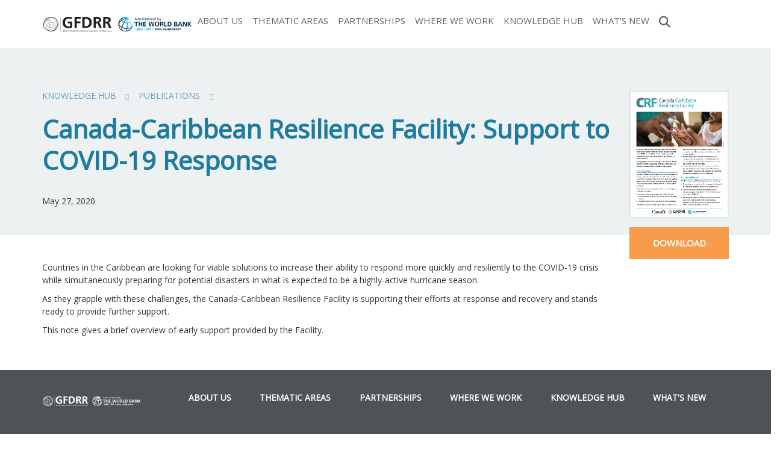

--- FILE ---
content_type: text/html; charset=UTF-8
request_url: https://www.gfdrr.org/en/publication/canada-caribbean-resilience-facility-support-covid-19-response
body_size: 10010
content:
<!DOCTYPE html>
<html  lang="en" dir="ltr">
  <head>
    <meta charset="utf-8" />
<script>var pfHeaderImgUrl = 'http://localhost/gfdrr-drupal8/themes/custom/gfdrr/logo.png';var pfHeaderTagline = '';var pfdisableClickToDel  = 1;var pfHideImages = 0;var pfImageDisplayStyle = 'right';var pfDisablePDF = 0;var pfDisableEmail = 0;var pfDisablePrint = 0;var pfCustomCSS = '';var pfPlatform = 'Drupal 8';(function(){var js, pf;pf = document.createElement('script');pf.type = 'text/javascript';pf.src='//cdn.printfriendly.com/printfriendly.js';document.getElementsByTagName('head')[0].appendChild(pf)})();</script>
<meta name="MobileOptimized" content="width" />
<meta name="HandheldFriendly" content="true" />
<meta name="viewport" content="width=device-width, initial-scale=1.0" />
<link rel="icon" href="/themes/custom/gfdrr/favicon.ico" type="image/vnd.microsoft.icon" />
<link rel="alternate" hreflang="en" href="https://www.gfdrr.org/en/publication/canada-caribbean-resilience-facility-support-covid-19-response" />
<link rel="canonical" href="https://www.gfdrr.org/en/publication/canada-caribbean-resilience-facility-support-covid-19-response" />
<link rel="shortlink" href="https://www.gfdrr.org/en/node/7351" />
<script src="//assets.adobedtm.com/223f6e2cf7c9/9685aeb86618/launch-d83d995e27b8.min.js" async></script>
<script>var wbgData = wbgData || {};
wbgData.page = 
    {
      pageInfo: {
        pageName: 'Canada-Caribbean Resilience Facility: Support to COVID-19 Response',
        isDefaultPageName: 'n',
        pageCategory: 'publication',
        pageUid: '51912b13-d7db-4128-96b2-0be8061ed9c5',
        pageFirstPub: '06-17-2020',
        pageLastMod: '01-27-2021',
        author: '',
        topicTag: '',
        contentType: 'publication',
        channel: 'RAD gfdrr EXT'
      },
      packageInfo: {
        webpackage: 'gfdrr2026',
      },
      sectionInfo: {
        siteSection: '/en/publication',
        subsectionP2: '/en/publication/canada-caribbean-resilience-facility-support-covid-19-response'      
      }
    },
    wbgData.site = {
      siteInfo: {
        siteLanguage: 'en', 
        siteCountry: '', 
        siteEnv: 'prod',
        userIpaddressType: '3.138.108.163',
        siteRegion: '',
        siteType: '',
      },
      techInfo: {
        cmsType: 'Drupal',
        bussVPUnit: 'its',
        bussUnit: 'itsrd',
        bussUserGroup: 'external',
        bussAgency: 'ibrd'
      }
    }</script>

              <title>Canada-Caribbean Resilience Facility: Support to COVID-19 Response | GFDRR</title>
          <link rel="stylesheet" media="all" href="/sites/default/files/css/css_hHeqSxo9K6fR2zG0JPkSv191Fxda3NbOIK3r9eiNdSs.css?delta=0&amp;language=en&amp;theme=gfdrr&amp;include=[base64]" />
<link rel="stylesheet" media="all" href="/sites/default/files/css/css_M7Ik7pRt-BfYTPHYSTSeXVg_zb1hA7irzqWZEbYHiok.css?delta=1&amp;language=en&amp;theme=gfdrr&amp;include=[base64]" />
<link rel="stylesheet" media="all" href="/sites/default/files/css/css_ETP7GRjBKTCztPHNqvFIDxEcRDBP7wYnW8dtwhF1Kok.css?delta=2&amp;language=en&amp;theme=gfdrr&amp;include=[base64]" />

    <script type="application/json" data-drupal-selector="drupal-settings-json">{"path":{"baseUrl":"\/","pathPrefix":"en\/","currentPath":"node\/7351","currentPathIsAdmin":false,"isFront":false,"currentLanguage":"en"},"pluralDelimiter":"\u0003","suppressDeprecationErrors":true,"gtag":{"tagId":"UA-2767630-2","consentMode":false,"otherIds":["G-GJYESCQGEQ"],"events":[],"additionalConfigInfo":[]},"ajaxPageState":{"libraries":"[base64]","theme":"gfdrr","theme_token":null},"ajaxTrustedUrl":[],"bootstrap":{"forms_has_error_value_toggle":1,"modal_animation":1,"modal_backdrop":"true","modal_focus_input":1,"modal_keyboard":1,"modal_select_text":1,"modal_show":1,"modal_size":"","popover_enabled":1,"popover_animation":1,"popover_auto_close":1,"popover_container":"body","popover_content":"","popover_delay":"0","popover_html":0,"popover_placement":"right","popover_selector":"","popover_title":"","popover_trigger":"click","tooltip_enabled":1,"tooltip_animation":1,"tooltip_container":"body","tooltip_delay":"0","tooltip_html":0,"tooltip_placement":"auto left","tooltip_selector":"","tooltip_trigger":"hover"},"TBMegaMenu":{"TBElementsCounter":{"column":null},"theme":"gfdrr","tbm-main":{"arrows":""}},"gfdrrGrants":{"newDate":"2024-06-01"},"user":{"uid":0,"permissionsHash":"26d909fb3ed1e94bed89949e019d2c06b0a62d393b6220de8f6df9994fb2a7ad"}}</script>
<script src="/sites/default/files/js/js_M--lYQhKAA27wSbz1h3cGRxk-qj8SOu6_tZKUpmJjE0.js?scope=header&amp;delta=0&amp;language=en&amp;theme=gfdrr&amp;include=eJxljVEOwkAIRC-0ukcioJRguoUAWo9vP9Q2-jOZecnLkFllBXqnTwMPBl202hd1N7cHx4GU2VzqTaZrxC6f8hLqlW-eq_qmiZnMDIXSZYvffcYbPlsRDBYcvNw7YXJbmSaLAfvpH3kBnB9L6w"></script>
<script src="/modules/contrib/google_tag/js/gtag.js?t7qdgf"></script>

  </head>
  <body class="path-node page-node-type-publication page-publication-canada-caribbean-resilience-facility-support-covid-19-response has-glyphicons no-filters">
    <a href="#main-content" class="visually-hidden focusable skip-link">
      Skip to main content
    </a>
    
      <div class="dialog-off-canvas-main-canvas" data-off-canvas-main-canvas>
    


<div class="navbar-wrapper" id="navbar-wrapper">
  <div class="branding-wrapper">
    <div class="branding container">
      <div id="logo">
        <a href="https://www.gfdrr.org/en">
                      <img src="/themes/custom/gfdrr/images/GFDRR_Primary Logo_BW-Shade.svg?v=3" alt="GFDRR logo"/>
                  </a>
      </div>
                                        <header class="container-fluid" role="banner">
                            <div class="region region-navigation">
    
<section id="block-gfdrr-mainnavigation-2" class="block block-tb-megamenu block-tb-megamenu-menu-blockmain clearfix">
  
    

      <style type="text/css">
  .tbm.animate .tbm-item > .tbm-submenu, .tbm.animate.slide .tbm-item > .tbm-submenu > div {
    transition-delay: 100ms;  -webkit-transition-delay: 100ms;  -ms-transition-delay: 100ms;  -o-transition-delay: 100ms;  transition-duration: 200ms;  -webkit-transition-duration: 200ms;  -ms-transition-duration: 200ms;  -o-transition-duration: 200ms;
  }
</style>
<nav  class="tbm tbm-main tbm-no-arrows animate fading" id="tbm-main" data-breakpoint="1199" data-duration="200" data-delay="100" aria-label="main navigation">
      <button class="tbm-button" type="button">
      <span class="tbm-button-container">
        <span></span>
        <span></span>
        <span></span>
        <span></span>
      </span>
    </button>
    <div class="tbm-collapse ">
    <ul  class="tbm-nav level-0 items-7" role="list" >
        <li  class="tbm-item level-1 tbm-item--has-dropdown" aria-level="1" >
      <div class="tbm-link-container">
            <a href="/en/feature-story/about-us"  class="tbm-link level-1 tbm-toggle" aria-expanded="false">
                About Us
          </a>
                <button class="tbm-submenu-toggle"><span class="visually-hidden">Toggle submenu</span></button>
          </div>
    <div  class="tbm-submenu tbm-item-child" role="list">
      <div  class="tbm-row">
      <div  class="tbm-column span3">
  <div class="tbm-column-inner">
                 <div  class="tbm-block">
    <div class="block-inner">
      
    <section id="block-block-contentb9284cbf-cc1b-4bb5-a053-e592405a5b59" class="block block-block-content block-block-contentb9284cbf-cc1b-4bb5-a053-e592405a5b59 clearfix block-content-basic">
  
    

      
            <div class="field field--name-body field--type-text-with-summary field--label-hidden field--item"><div class="main-memu-image"><img src="/sites/default/files/inline-images/main-menu-1.jpg" data-entity-uuid="20c74976-ad69-4ddb-afe0-0625cd1da4ea" data-entity-type="file" alt="About us" width="800" height="532" loading="lazy"><div class="d-title">About Us</div></div></div>
      
  </section>


    </div>
  </div>

      </div>
</div>

      <div  class="tbm-column span9">
  <div class="tbm-column-inner">
               <ul  class="tbm-subnav level-1 items-2" role="list">
        <li  class="tbm-item level-2" aria-level="2" >
      <div class="tbm-link-container">
            <a href="/en/meet-our-team"  class="tbm-link level-2">
                Meet Our Team
          </a>
            </div>
    
</li>

        <li  class="tbm-item level-2" aria-level="2" >
      <div class="tbm-link-container">
            <a href="/en/gfdrr-trust-fund-structure"  class="tbm-link level-2">
                Trust Fund Structure
          </a>
            </div>
    
</li>

  </ul>

      </div>
</div>

  </div>

  </div>

</li>

        <li  class="tbm-item level-1 tbm-item--has-dropdown" aria-level="1" >
      <div class="tbm-link-container">
            <a href="/en/thematic-areas"  class="tbm-link level-1 tbm-toggle" aria-expanded="false">
                Thematic Areas
          </a>
                <button class="tbm-submenu-toggle"><span class="visually-hidden">Toggle submenu</span></button>
          </div>
    <div  class="tbm-submenu tbm-item-child" role="list">
      <div  class="tbm-row">
      <div  class="tbm-column span3">
  <div class="tbm-column-inner">
                 <div  class="tbm-block">
    <div class="block-inner">
      
    <section id="block-block-contentd3158517-c0c0-4006-a014-c4403dc1addf" class="block block-block-content block-block-contentd3158517-c0c0-4006-a014-c4403dc1addf clearfix block-content-basic">
  
    

      
            <div class="field field--name-body field--type-text-with-summary field--label-hidden field--item"><div class="main-memu-image"><img src="/sites/default/files/inline-images/main-menu-2.jpg" data-entity-uuid="afa36009-6430-4b7c-93b7-2fa643dcdebd" data-entity-type="file" alt="Thematic Areas" width="800" height="533" loading="lazy"><div class="d-title">Thematic Areas</div></div></div>
      
  </section>


    </div>
  </div>

      </div>
</div>

      <div  class="tbm-column span3">
  <div class="tbm-column-inner">
               <ul  class="tbm-subnav level-1 items-2" role="list">
          <li  class="tbm-item level-2 tbm-group" aria-level="2" >
      <div class="tbm-link-container">
            <span class="tbm-link level-2 no-link tbm-group-title" tabindex="0" aria-expanded="false">
                Priority 1: Strengthening Risk-Informed Decision Making
          </span>
            </div>
    <div  class="tbm-group-container tbm-item-child" role="list">
      <div  class="tbm-row">
      <div  class="tbm-column span12">
  <div class="tbm-column-inner">
               <ul  class="tbm-subnav level-2 items-2" role="list">
        <li  class="tbm-item level-3" aria-level="3" >
      <div class="tbm-link-container">
            <a href="/en/digitalearthpartnership"  class="tbm-link level-3">
                Digital Earth
          </a>
            </div>
    
</li>

        <li  class="tbm-item level-3" aria-level="3" >
      <div class="tbm-link-container">
            <a href="https://www.gfdrr.org/en/disaster-risk-analytics"  class="tbm-link level-3">
                Disaster Risk Analytics
          </a>
            </div>
    
</li>

  </ul>

      </div>
</div>

  </div>

  </div>

</li>

          <li  class="tbm-item level-2 tbm-group" aria-level="2" >
      <div class="tbm-link-container">
            <span class="tbm-link level-2 no-link tbm-group-title" tabindex="0" aria-expanded="false">
                Priority 2: Reducing Risk and Mainstreaming DRM
          </span>
            </div>
    <div  class="tbm-group-container tbm-item-child" role="list">
      <div  class="tbm-row">
      <div  class="tbm-column span12">
  <div class="tbm-column-inner">
               <ul  class="tbm-subnav level-2 items-7" role="list">
        <li  class="tbm-item level-3" aria-level="3" >
      <div class="tbm-link-container">
            <a href="/en/building-regulation-for-resilience"  class="tbm-link level-3">
                Building Regulation for Resilience
          </a>
            </div>
    
</li>

        <li  class="tbm-item level-3" aria-level="3" >
      <div class="tbm-link-container">
            <a href="/en/crp"  class="tbm-link level-3">
                City Resilience
          </a>
            </div>
    
</li>

        <li  class="tbm-item level-3" aria-level="3" >
      <div class="tbm-link-container">
            <a href="/en/climate-disaster-resilient-health-systems"  class="tbm-link level-3">
                Climate and Disaster Risk Management for Health Systems
          </a>
            </div>
    
</li>

        <li  class="tbm-item level-3" aria-level="3" >
      <div class="tbm-link-container">
            <a href="https://www.gfdrr.org/en/nbs"  class="tbm-link level-3" title="Enhancing resilience through nature-based solutions">
                Nature-Based Solutions
          </a>
            </div>
    
</li>

        <li  class="tbm-item level-3" aria-level="3" >
      <div class="tbm-link-container">
            <a href="https://www.worldbank.org/en/topic/disasterriskmanagement/brief/global-program-for-resilient-housing"  class="tbm-link level-3">
                Resilient Housing
          </a>
            </div>
    
</li>

        <li  class="tbm-item level-3" aria-level="3" >
      <div class="tbm-link-container">
            <a href="/en/resilient-infrastructure"  class="tbm-link level-3">
                Resilient Infrastructure
          </a>
            </div>
    
</li>

        <li  class="tbm-item level-3" aria-level="3" >
      <div class="tbm-link-container">
            <a href="/en/safer-schools"  class="tbm-link level-3">
                Safer Schools
          </a>
            </div>
    
</li>

  </ul>

      </div>
</div>

  </div>

  </div>

</li>

  </ul>

      </div>
</div>

      <div  class="tbm-column span3">
  <div class="tbm-column-inner">
               <ul  class="tbm-subnav level-1 items-2" role="list">
          <li  class="tbm-item level-2 tbm-group" aria-level="2" >
      <div class="tbm-link-container">
            <span class="tbm-link level-2 no-link tbm-group-title" tabindex="0" aria-expanded="false">
                Priority 3: Enhancing Financial Preparedness and Leveraging Financing to Manage Disaster and Climate Risks
          </span>
            </div>
    <div  class="tbm-group-container tbm-item-child" role="list">
      <div  class="tbm-row">
      <div  class="tbm-column span12">
  <div class="tbm-column-inner">
               <ul  class="tbm-subnav level-2 items-1" role="list">
        <li  class="tbm-item level-3" aria-level="3" >
      <div class="tbm-link-container">
            <a href="/en/disaster-risk-finance"  class="tbm-link level-3">
                Disaster Risk Finance
          </a>
            </div>
    
</li>

  </ul>

      </div>
</div>

  </div>

  </div>

</li>

          <li  class="tbm-item level-2 tbm-group" aria-level="2" >
      <div class="tbm-link-container">
            <span class="tbm-link level-2 no-link tbm-group-title" tabindex="0" aria-expanded="false">
                Priority 4: Improving Disaster Preparedness and Resilient Recovery
          </span>
            </div>
    <div  class="tbm-group-container tbm-item-child" role="list">
      <div  class="tbm-row">
      <div  class="tbm-column span12">
  <div class="tbm-column-inner">
               <ul  class="tbm-subnav level-2 items-2" role="list">
        <li  class="tbm-item level-3" aria-level="3" >
      <div class="tbm-link-container">
            <a href="/en/epr"  class="tbm-link level-3">
                Emergency Preparedness and Response
          </a>
            </div>
    
</li>

        <li  class="tbm-item level-3" aria-level="3" >
      <div class="tbm-link-container">
            <a href="/en/hydromet-services-and-early-warning-systems"  class="tbm-link level-3">
                Hydromet Services &amp; Early Warning Systems
          </a>
            </div>
    
</li>

  </ul>

      </div>
</div>

  </div>

  </div>

</li>

  </ul>

      </div>
</div>

      <div  class="tbm-column span3">
  <div class="tbm-column-inner">
               <ul  class="tbm-subnav level-1 items-1" role="list">
          <li  class="tbm-item level-2 tbm-group" aria-level="2" >
      <div class="tbm-link-container">
            <span class="tbm-link level-2 no-link tbm-group-title" tabindex="0" aria-expanded="false">
                Cross-Cutting Areas
          </span>
            </div>
    <div  class="tbm-group-container tbm-item-child" role="list">
      <div  class="tbm-row">
      <div  class="tbm-column span12">
  <div class="tbm-column-inner">
               <ul  class="tbm-subnav level-2 items-2" role="list">
        <li  class="tbm-item level-3" aria-level="3" >
      <div class="tbm-link-container">
            <a href="/drm-fcv"  class="tbm-link level-3">
                Disaster -Fragility, Conflict and Violence Nexus
          </a>
            </div>
    
</li>

        <li  class="tbm-item level-3 tbm-group" aria-level="3" >
      <div class="tbm-link-container">
            <a href="https://www.gfdrr.org/en/inclusive-drm"  class="tbm-link level-3 tbm-group-title" aria-expanded="false">
                Inclusive DRM &amp; Gender Equality
          </a>
            </div>
    <div  class="tbm-group-container tbm-item-child" role="list">
      <div  class="tbm-row">
      <div  class="tbm-column span12">
  <div class="tbm-column-inner">
               <ul  class="tbm-subnav level-3 items-3" role="list">
        <li  class="tbm-item level-4" aria-level="4" >
      <div class="tbm-link-container">
            <a href="/en/citizen-engagement"  class="tbm-link level-4">
                Community Participation and Citizen Engagement
          </a>
            </div>
    
</li>

        <li  class="tbm-item level-4" aria-level="4" >
      <div class="tbm-link-container">
            <a href="/en/disability-inclusion"  class="tbm-link level-4">
                Disability Inclusion
          </a>
            </div>
    
</li>

        <li  class="tbm-item level-4" aria-level="4" >
      <div class="tbm-link-container">
            <a href="/en/genderequality"  class="tbm-link level-4">
                Gender Equality
          </a>
            </div>
    
</li>

  </ul>

      </div>
</div>

  </div>

  </div>

</li>

  </ul>

      </div>
</div>

  </div>

  </div>

</li>

  </ul>

      </div>
</div>

  </div>

  </div>

</li>

        <li  class="tbm-item level-1 tbm-item--has-dropdown" aria-level="1" >
      <div class="tbm-link-container">
            <a href="/en/partnerships"  class="tbm-link level-1 tbm-toggle" aria-expanded="false">
                Partnerships
          </a>
                <button class="tbm-submenu-toggle"><span class="visually-hidden">Toggle submenu</span></button>
          </div>
    <div  class="tbm-submenu tbm-item-child" role="list">
      <div  class="tbm-row">
      <div  class="tbm-column span3">
  <div class="tbm-column-inner">
                 <div  class="tbm-block">
    <div class="block-inner">
      
    <section id="block-block-content8b0c4aab-b315-4cbe-9fd0-f1c0759124a6" class="block block-block-content block-block-content8b0c4aab-b315-4cbe-9fd0-f1c0759124a6 clearfix block-content-basic">
  
    

      
            <div class="field field--name-body field--type-text-with-summary field--label-hidden field--item"><div class="main-memu-image"><img src="/sites/default/files/inline-images/main-menu-3.jpg" data-entity-uuid="23fe1b0c-a920-4950-9575-f4b04823df18" data-entity-type="file" alt="Partnerships" width="800" height="533" loading="lazy"><div class="d-title">Partnerships</div></div></div>
      
  </section>


    </div>
  </div>

      </div>
</div>

      <div  class="tbm-column span3">
  <div class="tbm-column-inner">
               <ul  class="tbm-subnav level-1 items-2" role="list">
          <li  class="tbm-item level-2 tbm-group" aria-level="2" >
      <div class="tbm-link-container">
            <span class="tbm-link level-2 no-link tbm-group-title" tabindex="0" aria-expanded="false">
                Partners
          </span>
            </div>
    <div  class="tbm-group-container tbm-item-child" role="list">
      <div  class="tbm-row">
      <div  class="tbm-column span12">
  <div class="tbm-column-inner">
               <ul  class="tbm-subnav level-2 items-8" role="list">
        <li  class="tbm-item level-3" aria-level="3" >
      <div class="tbm-link-container">
            <a href="https://www.globalshield.org/"  class="tbm-link level-3">
                Global Shield Financing Facility
          </a>
            </div>
    
</li>

        <li  class="tbm-item level-3" aria-level="3" >
      <div class="tbm-link-container">
            <a href="https://www.ifrc.org/"  class="tbm-link level-3">
                IFRC
          </a>
            </div>
    
</li>

        <li  class="tbm-item level-3" aria-level="3" >
      <div class="tbm-link-container">
            <a href="https://www.insdevforum.org/"  class="tbm-link level-3">
                Insurance Development Forum
          </a>
            </div>
    
</li>

        <li  class="tbm-item level-3" aria-level="3" >
      <div class="tbm-link-container">
            <a href="https://recovery.preventionweb.net/"  class="tbm-link level-3">
                International Recovery Platform
          </a>
            </div>
    
</li>

        <li  class="tbm-item level-3" aria-level="3" >
      <div class="tbm-link-container">
            <a href="https://www.jica.go.jp/english/"  class="tbm-link level-3">
                JICA
          </a>
            </div>
    
</li>

        <li  class="tbm-item level-3" aria-level="3" >
      <div class="tbm-link-container">
            <a href="https://www.unwomen.org/en"  class="tbm-link level-3">
                UN Women
          </a>
            </div>
    
</li>

        <li  class="tbm-item level-3" aria-level="3" >
      <div class="tbm-link-container">
            <a href="https://www.undrr.org/"  class="tbm-link level-3">
                UNDRR
          </a>
            </div>
    
</li>

        <li  class="tbm-item level-3" aria-level="3" >
      <div class="tbm-link-container">
            <a href="https://wmo.int/"  class="tbm-link level-3">
                World Meteorological Organization
          </a>
            </div>
    
</li>

  </ul>

      </div>
</div>

  </div>

  </div>

</li>

          <li  class="tbm-item level-2 tbm-group" aria-level="2" >
      <div class="tbm-link-container">
            <span class="tbm-link level-2 no-link tbm-group-title" tabindex="0" aria-expanded="false">
                Partnership Activities
          </span>
            </div>
    <div  class="tbm-group-container tbm-item-child" role="list">
      <div  class="tbm-row">
      <div  class="tbm-column span12">
  <div class="tbm-column-inner">
               <ul  class="tbm-subnav level-2 items-3" role="list">
        <li  class="tbm-item level-3" aria-level="3" >
      <div class="tbm-link-container">
            <a href="https://www.gfdrr.org/en/partnership-days"  class="tbm-link level-3">
                GFDRR Partnership Days
          </a>
            </div>
    
</li>

        <li  class="tbm-item level-3" aria-level="3" >
      <div class="tbm-link-container">
            <a href="https://www.gfdrr.org/en/understandingrisk"  class="tbm-link level-3">
                Understanding Risk
          </a>
            </div>
    
</li>

  </ul>

      </div>
</div>

  </div>

  </div>

</li>

  </ul>

      </div>
</div>

      <div  class="tbm-column span3">
  <div class="tbm-column-inner">
               <ul  class="tbm-subnav level-1 items-2" role="list">
          <li  class="tbm-item level-2 tbm-group" aria-level="2" >
      <div class="tbm-link-container">
            <span class="tbm-link level-2 no-link tbm-group-title" tabindex="0" aria-expanded="false">
                Partnership Programs
          </span>
            </div>
    <div  class="tbm-group-container tbm-item-child" role="list">
      <div  class="tbm-row">
      <div  class="tbm-column span12">
  <div class="tbm-column-inner">
               <ul  class="tbm-subnav level-2 items-3" role="list">
        <li  class="tbm-item level-3" aria-level="3" >
      <div class="tbm-link-container">
            <a href="/en/crf"  class="tbm-link level-3">
                Canada-Caribbean Resilience Facility
          </a>
            </div>
    
</li>

        <li  class="tbm-item level-3" aria-level="3" >
      <div class="tbm-link-container">
            <a href="/en/crp"  class="tbm-link level-3">
                City Resilience
          </a>
            </div>
    
</li>

        <li  class="tbm-item level-3 tbm-group" aria-level="3" >
      <div class="tbm-link-container">
            <a href="https://www.crews-initiative.org/en"  class="tbm-link level-3 tbm-group-title" aria-expanded="false">
                Climate Risk and Early Warning Systems (CREWS)
          </a>
            </div>
    <div  class="tbm-group-container tbm-item-child" role="list">
      <div  class="tbm-row">
      <div  class="tbm-column span12">
  <div class="tbm-column-inner">
               <ul  class="tbm-subnav level-3 items-1" role="list">
        <li  class="tbm-item level-4" aria-level="4" >
      <div class="tbm-link-container">
            <a href="/en/crews-caribbean"  class="tbm-link level-4">
                CREWS Caribbean
          </a>
            </div>
    
</li>

  </ul>

      </div>
</div>

  </div>

  </div>

</li>

  </ul>

      </div>
</div>

  </div>

  </div>

</li>

        <li  class="tbm-item level-2" aria-level="2" >
      <div class="tbm-link-container">
            <a href="https://www.worldbank.org/en/programs/tokyo-drm-hub"  class="tbm-link level-2">
                Japan-World Bank Program for Mainstreaming DRM
          </a>
            </div>
    
</li>

  </ul>

      </div>
</div>

      <div  class="tbm-column span3">
  <div class="tbm-column-inner">
               <ul  class="tbm-subnav level-1 items-1" role="list">
          <li  class="tbm-item level-2 tbm-group" aria-level="2" >
      <div class="tbm-link-container">
            <span class="tbm-link level-2 no-link tbm-group-title" tabindex="0" aria-expanded="false">
                European Union
          </span>
            </div>
    <div  class="tbm-group-container tbm-item-child" role="list">
      <div  class="tbm-row">
      <div  class="tbm-column span12">
  <div class="tbm-column-inner">
               <ul  class="tbm-subnav level-2 items-9" role="list">
        <li  class="tbm-item level-3" aria-level="3" >
      <div class="tbm-link-container">
            <a href="https://www.gfdrr.org/en/acp-eu"  class="tbm-link level-3">
                ACP-EU Natural Disaster Risk Reduction Program
          </a>
            </div>
    
</li>

        <li  class="tbm-item level-3" aria-level="3" >
      <div class="tbm-link-container">
            <a href="/en/acp-eu-drm"  class="tbm-link level-3">
                ACP-EU Disaster Risk Management Program
          </a>
            </div>
    
</li>

        <li  class="tbm-item level-3" aria-level="3" >
      <div class="tbm-link-container">
            <a href="/en/caribbean-rrb"  class="tbm-link level-3">
                Caribbean Regional Resilience Building Facility
          </a>
            </div>
    
</li>

        <li  class="tbm-item level-3" aria-level="3" >
      <div class="tbm-link-container">
            <a href="/en/drfi-in-caribbean-octs"  class="tbm-link level-3">
                EU-Disaster Risk Financing in Caribbean (OCTs)
          </a>
            </div>
    
</li>

        <li  class="tbm-item level-3" aria-level="3" >
      <div class="tbm-link-container">
            <a href="https://www.gfdrr.org/en/eureca"  class="tbm-link level-3">
                EU Resilient Caribbean Program (EUReCa)
          </a>
            </div>
    
</li>

        <li  class="tbm-item level-3" aria-level="3" >
      <div class="tbm-link-container">
            <a href="/en/eu-sar-drm"  class="tbm-link level-3">
                EU-South Asia Capacity Building for DRM Program
          </a>
            </div>
    
</li>

        <li  class="tbm-item level-3" aria-level="3" >
      <div class="tbm-link-container">
            <a href="/en/program/SFRARR-Central-Asia"  class="tbm-link level-3">
                Strengthening Financial Resilience and Accelerating Risk Reduction in Central Asia
          </a>
            </div>
    
</li>

        <li  class="tbm-item level-3" aria-level="3" >
      <div class="tbm-link-container">
            <a href="https://www.gfdrr.org/en/taff"  class="tbm-link level-3">
                UCPM Technical Assistance Financing Facility (TAFF) for Disaster Prevention and Preparedness
          </a>
            </div>
    
</li>

  </ul>

      </div>
</div>

  </div>

  </div>

</li>

  </ul>

      </div>
</div>

  </div>

  </div>

</li>

        <li  class="tbm-item level-1 tbm-item--has-dropdown" aria-level="1" >
      <div class="tbm-link-container">
            <a href="/en/where-we-work"  class="tbm-link level-1 tbm-toggle" aria-expanded="false">
                Where We Work
          </a>
                <button class="tbm-submenu-toggle"><span class="visually-hidden">Toggle submenu</span></button>
          </div>
    <div  class="tbm-submenu tbm-item-child" role="list">
      <div  class="tbm-row">
      <div  class="tbm-column span3">
  <div class="tbm-column-inner">
                 <div  class="tbm-block">
    <div class="block-inner">
      
    <section id="block-block-contentecad7916-a44e-418f-a066-152c80f94498" class="block block-block-content block-block-contentecad7916-a44e-418f-a066-152c80f94498 clearfix block-content-basic">
  
    

      
            <div class="field field--name-body field--type-text-with-summary field--label-hidden field--item"><div class="main-memu-image"><img src="/sites/default/files/inline-images/main-menu-4.jpg" data-entity-uuid="86f3d224-86e1-4d31-8d4a-29c1367f14df" data-entity-type="file" alt="Where We Work" width="800" height="533" loading="lazy"><div class="d-title">Where We Work</div></div></div>
      
  </section>


    </div>
  </div>

      </div>
</div>

      <div  class="tbm-column span3">
  <div class="tbm-column-inner">
               <ul  class="tbm-subnav level-1 items-3" role="list">
        <li  class="tbm-item level-2" aria-level="2" >
      <div class="tbm-link-container">
            <a href="/region/africa"  class="tbm-link level-2">
                Africa
          </a>
            </div>
    
</li>

        <li  class="tbm-item level-2" aria-level="2" >
      <div class="tbm-link-container">
            <a href="/region/europe-and-central-asia"  class="tbm-link level-2">
                Europe and Central Asia
          </a>
            </div>
    
</li>

        <li  class="tbm-item level-2" aria-level="2" >
      <div class="tbm-link-container">
            <a href="/en/region/east-asia-and-pacific-eap"  class="tbm-link level-2">
                East Asia and Pacific
          </a>
            </div>
    
</li>

  </ul>

      </div>
</div>

      <div  class="tbm-column span3">
  <div class="tbm-column-inner">
               <ul  class="tbm-subnav level-1 items-3" role="list">
        <li  class="tbm-item level-2" aria-level="2" >
      <div class="tbm-link-container">
            <a href="/region/latin-america-and-caribbean"  class="tbm-link level-2">
                Latin America and Caribbean
          </a>
            </div>
    
</li>

        <li  class="tbm-item level-2" aria-level="2" >
      <div class="tbm-link-container">
            <a href="/region/middle-east-and-north-africa"  class="tbm-link level-2">
                Middle East and North Africa
          </a>
            </div>
    
</li>

        <li  class="tbm-item level-2" aria-level="2" >
      <div class="tbm-link-container">
            <a href="/region/south-asia"  class="tbm-link level-2">
                South Asia
          </a>
            </div>
    
</li>

  </ul>

      </div>
</div>

      <div  class="tbm-column span3">
  <div class="tbm-column-inner">
               <ul  class="tbm-subnav level-1 items-4" role="list">
        <li  class="tbm-item level-2" aria-level="2" >
      <div class="tbm-link-container">
            <a href="/en/knowledge-hub/search?search_api_fulltext=&amp;aggregated_content_type=15&amp;field_date%5Bmin%5D=&amp;field_date%5Bmax%5D=&amp;sort_by=search_api_relevance"  class="tbm-link level-2 menu-featured">
                Papers
          </a>
            </div>
    
</li>

        <li  class="tbm-item level-2" aria-level="2" >
      <div class="tbm-link-container">
            <a href="/en/results"  class="tbm-link level-2 menu-featured">
                Results Stories
          </a>
            </div>
    
</li>

        <li  class="tbm-item level-2" aria-level="2" >
      <div class="tbm-link-container">
            <a href="https://www.youtube.com/watch?v=M_bMUQZJyKQ&amp;list=PLlxZ8h0dxpsDPv_hmlBSXP4nV4xq7ntVt"  class="tbm-link level-2">
                Results Videos
          </a>
            </div>
    
</li>

  </ul>

      </div>
</div>

  </div>

  </div>

</li>

        <li  class="tbm-item level-1 tbm-item--has-dropdown" aria-level="1" >
      <div class="tbm-link-container">
            <a href="/en/knowledge-hub"  class="tbm-link level-1 tbm-toggle" aria-expanded="false">
                Knowledge Hub
          </a>
                <button class="tbm-submenu-toggle"><span class="visually-hidden">Toggle submenu</span></button>
          </div>
    <div  class="tbm-submenu tbm-item-child" role="list">
      <div  class="tbm-row">
      <div  class="tbm-column span3">
  <div class="tbm-column-inner">
                 <div  class="tbm-block">
    <div class="block-inner">
      
    <section id="block-block-content79e253ae-fea3-47d0-a606-bb61ac1ed4a0" class="block block-block-content block-block-content79e253ae-fea3-47d0-a606-bb61ac1ed4a0 clearfix block-content-basic">
  
    

      
            <div class="field field--name-body field--type-text-with-summary field--label-hidden field--item"><div class="main-memu-image"><img src="/sites/default/files/inline-images/main-menu-5.jpg" data-entity-uuid="1c54dcb2-1b36-40dc-8f7d-a187a375ce88" data-entity-type="file" alt="Knowledge Hub" width="801" height="800" loading="lazy"><div class="d-title">Knowledge Hub</div></div></div>
      
  </section>


    </div>
  </div>

      </div>
</div>

      <div  class="tbm-column span3">
  <div class="tbm-column-inner">
               <ul  class="tbm-subnav level-1 items-2" role="list">
        <li  class="tbm-item level-2" aria-level="2" >
      <div class="tbm-link-container">
            <a href="https://wbg.edcast.com/channel/23332"  class="tbm-link level-2">
                E-Learning
          </a>
            </div>
    
</li>

        <li  class="tbm-item level-2" aria-level="2" >
      <div class="tbm-link-container">
            <a href="/en/knowledge-hub/search?search_api_fulltext=&amp;aggregated_content_type=11&amp;field_date%5Bmin%5D=&amp;field_date%5Bmax%5D=&amp;sort_by=changed"  class="tbm-link level-2">
                Latest Resources
          </a>
            </div>
    
</li>

  </ul>

      </div>
</div>

      <div  class="tbm-column span3">
  <div class="tbm-column-inner">
               <ul  class="tbm-subnav level-1 items-2" role="list">
        <li  class="tbm-item level-2" aria-level="2" >
      <div class="tbm-link-container">
            <a href="/en/onlinetools"  class="tbm-link level-2">
                Online Tools
          </a>
            </div>
    
</li>

        <li  class="tbm-item level-2" aria-level="2" >
      <div class="tbm-link-container">
            <a href="https://www.gfdrr.org/en/podcasts"  class="tbm-link level-2">
                Podcasts
          </a>
            </div>
    
</li>

  </ul>

      </div>
</div>

      <div  class="tbm-column span3">
  <div class="tbm-column-inner">
               <ul  class="tbm-subnav level-1 items-4" role="list">
        <li  class="tbm-item level-2" aria-level="2" >
      <div class="tbm-link-container">
            <a href="https://www.gfdrr.org/en/capacity-building"  class="tbm-link level-2">
                Capacity Building
          </a>
            </div>
    
</li>

        <li  class="tbm-item level-2" aria-level="2" >
      <div class="tbm-link-container">
            <a href="/en/developmentfinance"  class="tbm-link level-2">
                Development Finance
          </a>
            </div>
    
</li>

        <li  class="tbm-item level-2" aria-level="2" >
      <div class="tbm-link-container">
            <a href="/en/knowledge-hub/search?search_api_fulltext=&amp;aggregated_content_type=15&amp;field_date%5Bmin%5D=&amp;field_date%5Bmax%5D=&amp;sort_by=search_api_relevance"  class="tbm-link level-2">
                Papers
          </a>
            </div>
    
</li>

        <li  class="tbm-item level-2" aria-level="2" >
      <div class="tbm-link-container">
            <a href="/en/publications"  class="tbm-link level-2">
                Publications
          </a>
            </div>
    
</li>

  </ul>

      </div>
</div>

  </div>

  </div>

</li>

        <li  class="tbm-item level-1 tbm-item--has-dropdown" aria-level="1" >
      <div class="tbm-link-container">
            <a href="/en/whats_new"  class="tbm-link level-1 tbm-toggle" aria-expanded="false">
                What&#039;s New
          </a>
                <button class="tbm-submenu-toggle"><span class="visually-hidden">Toggle submenu</span></button>
          </div>
    <div  class="tbm-submenu tbm-item-child" role="list">
      <div  class="tbm-row">
      <div  class="tbm-column span3">
  <div class="tbm-column-inner">
                 <div  class="tbm-block">
    <div class="block-inner">
      
    <section id="block-block-content538b8e8e-bd94-4617-a18a-067c95b13636" class="block block-block-content block-block-content538b8e8e-bd94-4617-a18a-067c95b13636 clearfix block-content-basic">
  
    

      
            <div class="field field--name-body field--type-text-with-summary field--label-hidden field--item"><div class="main-memu-image"><img src="/sites/default/files/inline-images/main-menu-6.jpg" data-entity-uuid="9e868190-7112-41b2-81ee-aa5abcad0353" data-entity-type="file" alt="What's New" width="800" height="533" loading="lazy"><div class="d-title">What's New</div></div></div>
      
  </section>


    </div>
  </div>

      </div>
</div>

      <div  class="tbm-column span3">
  <div class="tbm-column-inner">
               <ul  class="tbm-subnav level-1 items-2" role="list">
        <li  class="tbm-item level-2" aria-level="2" >
      <div class="tbm-link-container">
            <a href="/en/blogs"  class="tbm-link level-2">
                Blogs
          </a>
            </div>
    
</li>

        <li  class="tbm-item level-2" aria-level="2" >
      <div class="tbm-link-container">
            <a href="/en/knowledge-hub/search?search_api_fulltext=&amp;aggregated_content_type=8&amp;field_date%5Bmin%5D=&amp;field_date%5Bmax%5D=&amp;sort_by=changed"  class="tbm-link level-2">
                Feature Stories
          </a>
            </div>
    
</li>

  </ul>

      </div>
</div>

      <div  class="tbm-column span3">
  <div class="tbm-column-inner">
               <ul  class="tbm-subnav level-1 items-2" role="list">
        <li  class="tbm-item level-2" aria-level="2" >
      <div class="tbm-link-container">
            <a href="/en/events"  class="tbm-link level-2">
                Events
          </a>
            </div>
    
</li>

        <li  class="tbm-item level-2" aria-level="2" >
      <div class="tbm-link-container">
            <a href="/en/news"  class="tbm-link level-2">
                News
          </a>
            </div>
    
</li>

  </ul>

      </div>
</div>

      <div  class="tbm-column span3">
  <div class="tbm-column-inner">
               <ul  class="tbm-subnav level-1 items-1" role="list">
        <li  class="tbm-item level-2" aria-level="2" >
      <div class="tbm-link-container">
            <a href="https://www.youtube.com/c/GFDRR"  class="tbm-link level-2">
                Videos
          </a>
            </div>
    
</li>

  </ul>

      </div>
</div>

  </div>

  </div>

</li>

        <li  class="tbm-item level-1" aria-level="1" >
      <div class="tbm-link-container">
            <a href="/en/knowledge-hub/search"  class="tbm-link level-1">
                Search
          </a>
            </div>
    
</li>

  </ul>

      </div>
  </nav>

<script>
if (window.matchMedia("(max-width: 1199px)").matches) {
  document.getElementById("tbm-main").classList.add('tbm--mobile');
}


</script>

  </section>


  </div>

                        </header>
                  </div>
    <div class="menu__dropdown">
      <div class="container">
        
      </div>
    </div>
  </div>
</div>

<div class="top-banner">
                <div class="region region-banner">
    
<section id="block-publicationheader" class="block block-gfdrr-blocks block-publication-header clearfix">
  
    

      <div class="block-content-hero publication-hero hero-no-img">
  <div class="hero__body">
    <div class="container">
      <div class="hero__content">
        <div class="row">
          <div class="col-xs-12 col-sm-8 col-md-10">
            <div class="breadcrumb hero-nav event-hero-nav">
              <a href="/knowledge-hub">Knowledge Hub</a> <i class="fa fa-chevron-right"></i> <a href="/knowledge-hub/search?search_api_fulltext=&aggregated_content_type=11&field_date%5Bmin%5D=&field_date%5Bmax%5D=&sort_by=changed">Publications</a> <i class="fa fa-chevron-right"></i>
            </div>  
            <h1>Canada-Caribbean Resilience Facility: Support to COVID-19 Response</h1> 
                                      <div class="hero__content-details">
                <span>May 27, 2020</span>                                                              </div>
                      </div>
                      <div class="col-xs-12 col-sm-4 col-md-2 publication-download">
              <div class="publication-download-content">
                <a href="/sites/default/files/publication/CCRF_Covid%202021_January_26_2021.pdf" download>                <img src="/sites/default/files/2020-06/CCRF_Covid%202020_D2B.png" alt="" class="img-responsive" />
                </a>                <a class="btn btn--outline" href="/sites/default/files/publication/CCRF_Covid%202021_January_26_2021.pdf" download>Download</a>              </div>
            </div>
                  </div>
      </div>
    </div>
  </div>
</div>


  </section>


  </div>

      </div>

<div class="top-main-container">
	<div class="container">
	  	  	    		    <div class="row">
		      <div class="col-xs-12" role="heading">
		          <div class="region region-utility">
    <div data-drupal-messages-fallback class="hidden"></div>

  </div>

		      </div>
	      </div>
	    	    </div>
</div>
  <div role="main" class="main-container js-quickedit-main-content ">
    <div class="container-fluid">
      <div class="row">
        <section class="col-xs-12">
                                <a id="main-content"></a>
                          <div class="region region-content">
      <article class="publication is-promoted full clearfix">

  
    

  <div class="content">
          <div class="container">
        <div class="row">
          <div class="col-xs-12 col-sm-8 col-md-10 node__body">
            
            <div class="field field--name-body field--type-text-with-summary field--label-hidden field--item"><p>Countries in the Caribbean are looking for viable solutions to increase their ability to respond more quickly and resiliently to the COVID-19 crisis while simultaneously preparing for potential disasters in what is expected to be a highly-active hurricane season.</p>

<p>As they grapple with these challenges, the Canada-Caribbean Resilience Facility is supporting their efforts at response and recovery and stands ready to provide further support.</p>

<p>This note gives a brief overview of early support provided by the Facility.</p></div>
      
          </div>
        </div>
      </div>
        
  </div>

</article>

  </div>

                  </section>
      </div>
    </div>
  </div>

      <footer class="footer" role="contentinfo">
      <div class="container">
        <div class="row">
            <div class="region region-footer">
    
    <section id="block-footerbranding" class="col-md-2 block block-block-content block-block-content57a0fced-b07b-4b57-837c-b35f3e262a2f clearfix block-content-basic">
  
    

      
            <div class="field field--name-body field--type-text-with-summary field--label-hidden field--item"><p><a href="/"><img alt="GFDRR logo" data-entity-type data-entity-uuid src="/themes/custom/gfdrr/images/GFDRR_Primary Logo_White.svg?v=3"></a></p>

<p>Global Facility for Disaster Reduction and Recovery (GFDRR)</p>

<p>World Bank Headquarters<br>
1818 H Street NW<br>
Washington DC 20433 (U.S.)</p>
</div>
      
  </section>

<nav role="navigation" aria-labelledby="block-footer-main-nav-menu" id="block-footer-main-nav">
            
  <h2 class="visually-hidden" id="block-footer-main-nav-menu">Footer Main Navigation</h2>
  

        

      <ul block="block-footer-main-nav" class="menu menu--main nav col-xs-12 col-lg-10">
                              <li class="first level--0">
                                                  <a href="/en/feature-story/about-us" data-drupal-link-system-path="node/9835">About Us</a>
                  </li>
                              <li class="level--0">
                                                  <a href="/en/thematic-areas" data-drupal-link-system-path="node/9829">Thematic Areas</a>
                  </li>
                              <li class="level--0">
                                                  <a href="/en/partnerships" data-drupal-link-system-path="node/9826">Partnerships</a>
                  </li>
                              <li class="level--0">
                                                  <a href="/en/where-we-work" data-drupal-link-system-path="node/7322">Where We Work</a>
                  </li>
                              <li class="level--0">
                                                  <a href="/en/knowledge-hub" data-drupal-link-system-path="node/5813">Knowledge Hub</a>
                  </li>
                              <li class="level--0">
                                                  <a href="/en/whats_new" data-drupal-link-system-path="whats_new">What&#039;s New</a>
                  </li>
                              <li class="last level--0">
                                                  <a href="/en/knowledge-hub/search" data-drupal-link-system-path="knowledge-hub/search">Search</a>
                  </li>
          </ul>
  

  </nav>

  </div>

        </div>
                  <div class="row">
              <div class="region region-footer-bottom">
    
    <section id="block-newsocialicons" class="col-md-3 block block-block-content block-block-contentfa04fdc9-3225-4f80-9ec4-d2ec44d01f69 clearfix block-content-basic">
  
    

      
            <div class="field field--name-body field--type-text-with-summary field--label-hidden field--item"><p style="margin-bottom:30px;text-transform:uppercase;">Follow Us</p><div id="share-icons-main-top social"><div class="social-icon" id="share-icons-top1"><a href="https://www.twitter.com/GFDRR" target="_blank"><span class="fa-stack fa-lg"><i class="fa fa-circle fa-stack-2x background"></i> <i class="fab fa-x-twitter fa-stack-1x"></i> &nbsp;</span></a></div><div class="social-icon" id="share-icons-top2"><a href="http://www.flickr.com/photos/77160677@N06/" target="_blank"><span class="fa-stack fa-lg"><i class="fa fa-circle fa-stack-2x background"></i> <i class="fab fa-flickr fa-stack-1x"></i> &nbsp;</span></a></div><div class="social-icon" id="share-icons-top3"><a href="http://www.youtube.com/user/GFDRRadmin" target="_blank"><span class="fa-stack fa-lg"><i class="fa fa-circle fa-stack-2x background"></i> <i class="fab fa-youtube fa-stack-1x"></i> &nbsp;</span></a></div><div class="social-icon" id="share-icons-top4"><a href="https://www.linkedin.com/company/gfdrr/" target="_blank"><span class="fa-stack fa-lg"><i class="fa fa-circle fa-stack-2x background"></i> <i class="fab fa-linkedin fa-stack-1x"></i> &nbsp;</span></a></div></div></div>
      
  </section>


    <section id="block-copyright" class="col-md-5 offset-md-1 block block-block-content block-block-contentd4621307-2373-45ed-9908-d6c8a96a806a clearfix block-content-basic">
  
    

      
            <div class="field field--name-body field--type-text-with-summary field--label-hidden field--item"><p>© 2022 Global Facility for Disaster Reduction and Recovery</p>

<p><a href="https://www.gfdrr.org/terms-of-use">Terms of Use</a> <a href="https://www.gfdrr.org/privacy-policy">Privacy Policy</a> <a href="/contact/feedback">Contact Us</a></p>
</div>
      
  </section>


  </div>

          </div>
              </div>
    </footer>
  
  </div>

    
    <script src="/sites/default/files/js/js_22m_B9V186Xault-eS64W8hrdrRcn1NgIqaMIv9Aluo.js?scope=footer&amp;delta=0&amp;language=en&amp;theme=gfdrr&amp;include=eJxljVEOwkAIRC-0ukcioJRguoUAWo9vP9Q2-jOZecnLkFllBXqnTwMPBl202hd1N7cHx4GU2VzqTaZrxC6f8hLqlW-eq_qmiZnMDIXSZYvffcYbPlsRDBYcvNw7YXJbmSaLAfvpH3kBnB9L6w"></script>

  </body>
</html>


--- FILE ---
content_type: text/css
request_url: https://www.gfdrr.org/sites/default/files/css/css_ETP7GRjBKTCztPHNqvFIDxEcRDBP7wYnW8dtwhF1Kok.css?delta=2&language=en&theme=gfdrr&include=eJxlj0sOhCAMQC-EciRSoDI1QElbM3r7wcTNxFXzXv-gihao75iMxSfVtWE_wkang3duHLFSAiPuGgYU1EBthhBZMkqAnkMGw0odXWJBn-UYUFfY4XRlyzLnfFixP1AqR6iL2jVbyiOVE0F1Q6jbJoQ918v_0VIpCkxQp5caNh9B0VkMDQvcH7zFvWPWfzFuLG1ezKYmMPzL_ABQRG17
body_size: -222
content:
/* @license GPL-2.0-or-later https://www.drupal.org/licensing/faq */
.block-content-link-list a{padding-bottom:18px;}
.img-responsive{border:2px solid #e3e3e3;}.field--type-datetime{width:50%;padding-left:15px;float:left;margin-bottom:15px;font-style:italic;}


--- FILE ---
content_type: image/svg+xml
request_url: https://www.gfdrr.org/themes/custom/gfdrr/images/GFDRR_Primary%20Logo_White.svg?v=3
body_size: 9410
content:
<?xml version="1.0" encoding="utf-8"?>
<!-- Generator: Adobe Illustrator 26.3.1, SVG Export Plug-In . SVG Version: 6.00 Build 0)  -->
<svg version="1.1" id="Layer_1" xmlns="http://www.w3.org/2000/svg" xmlns:xlink="http://www.w3.org/1999/xlink" x="0px" y="0px"
	 viewBox="0 0 250 50" style="enable-background:new 0 0 250 50;" xml:space="preserve">
<style type="text/css">
	.st0{fill:#fff;}
	.st1{fill:#fff;}
	.st2{fill:url(#SVGID_1_);}
	.st3{fill:url(#SVGID_00000054983707914254785710000010985580134913283001_);}
	.st4{fill:none;stroke:#fff;stroke-width:0.4064;}
	.st5{fill:#fff;}
	.st6{clip-path:url(#SVGID_00000052093533403964010960000004091771032227448450_);}
	.st7{fill:url(#SVGID_00000008126739438715743620000014996776117258601096_);}
	.st8{fill:#fff;}
	.st9{fill:#fff;}
</style>
<g>
	<g>
		<g>
			<path class="st0" d="M14.6,12.9c-7.1,0-12.9,5.8-12.9,12.9c0,5.6,3.6,10.4,8.7,12.2c-4.4-1.8-7.6-6.2-7.6-11.3
				c0-6.7,5.4-12.2,12.2-12.2S27.1,20,27.1,26.7c0,2-0.5,3.8-1.3,5.5c1.1-1.9,1.7-4.1,1.7-6.4C27.4,18.7,21.7,12.9,14.6,12.9z"/>
			<path class="st0" d="M17,15.7c4.5,1.1,7.8,5.1,7.8,9.9c0,5.6-4.6,10.2-10.2,10.2S4.4,31.4,4.4,25.7c0-0.5-0.3,0-0.3,0.8
				c0,6,4.9,10.9,10.9,10.9S26,32.5,26,26.5C26,21.1,22.1,16.6,17,15.7L17,15.7z"/>
			<g>
				<path class="st0" d="M12.4,34.8L12.4,34.8C12.4,34.9,12.5,34.9,12.4,34.8C12.5,34.9,12.5,34.9,12.4,34.8L12.4,34.8z"/>
				<path class="st0" d="M16.1,35C16.1,35,16.1,35,16.1,35L16.1,35C16.1,35,16.1,35,16.1,35z"/>
			</g>
		</g>
		<path class="st0" d="M4.9,24.8c0-0.2,0-0.3,0.1-0.7c0-0.3,0.1-0.6,0.2-0.9c1.1-3.7,4.6-6.4,8.9-6.4c1.2,0,2.4,0.2,3.5,0.6
			c0.2,0,0.3,0,0.5,0l0-0.1c-1.3-0.6-2.7-1-4.2-1.1c-4.8-0.1-8.4,3.1-9.3,7c-0.1,0.4-0.2,0.8-0.1,1.1C4.5,24.9,4.8,25,4.9,24.8
			L4.9,24.8z"/>
		<g>
			<path class="st1" d="M22.9,28.9c0,0-0.2,0.2-0.4,0.3c-0.2,0.2-1,0.7-1.7,0.8c0.3-0.7,0.6-1.4,0.8-2.1c0.4-1,0.5-2.1,0.5-2.2
				c0.6-0.4,0.9-0.9,1.1-1.3c0.2-0.4,0.2-0.7,0.2-0.7c-0.1-0.1-0.2,0.2-0.3,0.4c-0.3,0.4-0.5,0.9-1,1.1c0,0-0.1-2.3-1-3
				c0.4,1.1,0.8,2.3,0.6,3.4c-0.7,0.4-1.8,0.7-2.5,0.8v-0.2c0.2-1.2,0.1-2.2,0-3.3c0.5-0.2,0.9-0.5,1.2-0.8c0.5-0.6,0.6-1.2,0.3-1.9
				l0,0c-0.2,0.2,0,0.5-0.3,1c-0.3,0.6-0.7,0.9-1.3,1.1c-0.1-0.7-0.5-2.2-1.3-2.8c0.4,1,1,2.2,0.9,2.9c-1.1,0.2-2,0.2-3.1-0.3
				c0.4-0.6,0.9-1.7,1.2-2.4l0-0.1c-0.6,0.6-1.1,1.7-1.7,2.4c-0.5-0.2-0.9-0.5-1.3-0.9c-0.2-0.3-0.4-0.4-0.5-0.8
				c0.6-0.4,1.6-0.9,2.5-1l-0.1-0.1c-0.8,0-1.7,0.3-2.5,0.7c0-0.5,0-1,0.3-1.4c0.6-0.2,1.4-0.2,1.9-0.1c-0.6-0.3-0.9-0.4-1.4-0.4
				c0-0.2,0.4-0.2,0.4-0.4c-0.4,0-0.7,0.1-1,0.4c-2.1,0.1-3.4,1.3-3.4,1.3c0.2-0.6,0.3-0.8,0.8-1.1c-0.6,0.2-1,0.4-1.4,1.5
				c-1.3,1-1.4,1.4-1.6,2c0.6-0.8,1.1-1.1,1.5-1.3c-0.1,0.5,0.1,1.7,0.7,2.5c-0.8,1-1.6,2-2.1,3.2c-0.3-0.5-0.6-0.9-0.8-1.5
				c-0.3-0.7-0.4-1.2-0.5-1.8l-0.1,0.3c0,0.1,0,0.3,0,0.4c0.1,1.2,0.4,2.3,1.1,3.3c-0.3,1-0.6,2.3-0.2,3.3c0.2-0.8,0.2-1.7,0.7-2.4
				c0.8,1.1,1.9,2,3.2,2.7c-0.1,0.8-0.3,1.7-0.4,2.5c-1.2-0.6-2.1-1.2-2.9-2.1l-0.1,0c0.1,0.2,0.1,0.3,0.3,0.6
				c0.6,1,1.6,1.6,2.7,2.1c0.1,0-0.1,0.6,0.2,0.7c0.1,0.1,0.4,0.4,0.4-0.4c1.3,0.4,2.4,0.3,3.7,0.2l1.1-0.3
				c-1.3-0.1-3.4-0.1-4.7-0.7c0.1-1,0.2-1.8,0.4-2.6l0.1,0c1.5,0.6,3.2,0.8,4.4,0.8c0,0,0.1-0.3,0.1-0.3c-0.1-0.1-0.1-0.1-0.2-0.2
				c-0.1,0-0.2-0.2-0.4-0.2c-0.1,0-0.1,0-0.3-0.1c-1.2-0.1-2.4-0.2-3.6-0.9c0.4-1.3,0.8-2.4,1.5-3.6c1.7,0.6,3.2,1,4.9,0.7
				c-0.2,1.1-0.5,2.1-0.9,3.2l-0.6,1.5c0,0-0.5,1-0.8,1.4c0.6-0.4,1.2-1.4,1.3-1.6c0.1-0.2,0.4-1,0.4-1l0,0c0.5-1.1,1-2.4,1.2-3.6
				c0.8-0.2,1.7-0.4,2.5-0.8c-0.1,1.2-0.6,2.7-1.2,4.1c0,0-0.2,0.4-0.2,0.4L20,30.9c-0.4,0.6-0.3,0.7-0.5,1c0.7-0.7,0.7-0.7,1-1.1
				c0.5-0.3,1.2-0.6,1.7-0.9c-1.5,2.8-4.3,4.5-7.4,5.1l0,0.1c2.8,0.1,5.2-1.6,7-3.6c0.8-1,1.4-2.1,1.8-3.2l-0.2,0.3L22.9,28.9
				L22.9,28.9z M10.1,22.4c-0.4-0.8-0.6-1.5-0.4-2.4c0.9-0.7,1.9-1.4,3.3-1.4c-0.3,0.5-0.3,1.1-0.2,1.6 M11.3,29.7
				C10,29,9.1,27.9,8.2,26.9c0.3-1.4,1.2-2.4,1.9-3.4c0.7,1,1.5,1.8,2.5,2.4C12,27.1,11.4,28.9,11.3,29.7z M13.1,25.3
				c-1.1-0.5-1.8-1.4-2.6-2.3c0.6-0.9,1.5-1.7,2.4-2.2c0.4,0.8,1.1,1.3,1.8,1.7L13.1,25.3z M18.4,26.4c-1.6,0.1-3.2,0-4.8-0.7
				c0.4-0.9,0.9-1.9,1.6-3c1.1,0.4,2.2,0.5,3.3,0.3C18.8,24.2,18.7,25.2,18.4,26.4L18.4,26.4z"/>
			<path class="st1" d="M20.6,19.9C20.6,19.9,20.6,19.9,20.6,19.9L20.6,19.9C20.6,19.9,20.6,19.9,20.6,19.9L20.6,19.9z"/>
		</g>
		<g>
			<path class="st0" d="M36.8,35.6c-0.2-0.1-0.4-0.1-0.6-0.1c-0.5,0-0.8,0.4-0.8,0.8s0.3,0.8,0.8,0.8c0.1,0,0.2,0,0.3,0v-0.6H36
				v-0.4h0.9v1.3c-0.2,0.1-0.5,0.1-0.8,0.1c-0.8,0-1.3-0.4-1.3-1.2c0-0.8,0.5-1.3,1.3-1.3c0.3,0,0.5,0,0.7,0.1L36.8,35.6L36.8,35.6z
				"/>
			<path class="st0" d="M37.4,34.9h0.5v2.5h-0.5V34.9z"/>
			<path class="st0" d="M39.1,35.7c0.5,0,0.9,0.3,0.9,0.9c0,0.5-0.3,0.9-0.9,0.9c-0.6,0-0.9-0.4-0.9-0.9
				C38.2,36,38.6,35.7,39.1,35.7z M39.1,37.2c0.3,0,0.4-0.3,0.4-0.6c0-0.3-0.1-0.5-0.4-0.5c-0.3,0-0.4,0.3-0.4,0.5
				C38.7,36.8,38.8,37.2,39.1,37.2z"/>
			<path class="st0" d="M40.4,34.9h0.5v1h0c0.1-0.2,0.3-0.3,0.5-0.3c0.5,0,0.7,0.4,0.7,0.9s-0.2,0.9-0.7,0.9c-0.2,0-0.4-0.1-0.5-0.3
				h0v0.2h-0.4V34.9L40.4,34.9z M41.2,37.2c0.3,0,0.4-0.3,0.4-0.6S41.5,36,41.2,36c-0.3,0-0.4,0.3-0.4,0.6S40.9,37.2,41.2,37.2
				L41.2,37.2z"/>
			<path class="st0" d="M42.5,35.8c0.2-0.1,0.4-0.1,0.6-0.1c0.5,0,0.7,0.2,0.7,0.7v0.2c0,0.2,0,0.3,0,0.4c0,0.1,0,0.3,0,0.4h-0.4
				c0-0.1,0-0.2,0-0.3h0c-0.1,0.2-0.3,0.3-0.5,0.3c-0.3,0-0.6-0.2-0.6-0.5c0-0.3,0.1-0.4,0.3-0.5c0.2-0.1,0.4-0.1,0.6-0.1h0.2
				c0-0.3-0.1-0.4-0.4-0.4c-0.2,0-0.4,0.1-0.5,0.2L42.5,35.8L42.5,35.8z M43,37.2c0.1,0,0.2-0.1,0.3-0.2c0.1-0.1,0.1-0.2,0.1-0.4
				h-0.2c-0.2,0-0.5,0-0.5,0.3C42.7,37.1,42.9,37.2,43,37.2L43,37.2z"/>
			<path class="st0" d="M44.3,34.9h0.5v2.5h-0.5V34.9z"/>
			<path class="st0" d="M46.2,35.1h1.3v0.4h-0.8v0.6h0.8v0.4h-0.8v1h-0.5V35.1z"/>
			<path class="st0" d="M47.9,35.8c0.2-0.1,0.4-0.1,0.6-0.1c0.5,0,0.7,0.2,0.7,0.7v0.2c0,0.2,0,0.3,0,0.4c0,0.1,0,0.3,0,0.4h-0.4
				c0-0.1,0-0.2,0-0.3h0c-0.1,0.2-0.3,0.3-0.5,0.3c-0.3,0-0.6-0.2-0.6-0.5c0-0.3,0.1-0.4,0.3-0.5c0.2-0.1,0.4-0.1,0.6-0.1h0.2
				c0-0.3-0.1-0.4-0.4-0.4c-0.2,0-0.4,0.1-0.5,0.2L47.9,35.8L47.9,35.8z M48.4,37.2c0.1,0,0.2-0.1,0.3-0.2c0.1-0.1,0.1-0.2,0.1-0.4
				h-0.2c-0.2,0-0.5,0-0.5,0.3C48.1,37.1,48.3,37.2,48.4,37.2L48.4,37.2z"/>
			<path class="st0" d="M50.8,36.1c-0.1,0-0.2-0.1-0.3-0.1c-0.3,0-0.5,0.2-0.5,0.5s0.2,0.6,0.5,0.6c0.1,0,0.3,0,0.3-0.1l0,0.4
				c-0.1,0-0.3,0.1-0.5,0.1c-0.6,0-0.9-0.4-0.9-0.9s0.3-0.9,0.8-0.9c0.2,0,0.3,0,0.4,0.1L50.8,36.1L50.8,36.1z"/>
			<path class="st0" d="M51.2,35h0.5v0.4h-0.5V35z M51.2,35.7h0.5v1.7h-0.5V35.7z"/>
			<path class="st0" d="M52.1,34.9h0.5v2.5h-0.5V34.9z"/>
			<path class="st0" d="M53.1,35h0.5v0.4h-0.5V35z M53.1,35.7h0.5v1.7h-0.5V35.7z"/>
			<path class="st0" d="M54.1,36.1h-0.3v-0.3h0.3v-0.3l0.5-0.1v0.5H55v0.3h-0.4v0.8c0,0.1,0,0.3,0.2,0.3c0.1,0,0.2,0,0.2,0l0,0.4
				c-0.1,0-0.2,0-0.3,0c-0.4,0-0.5-0.2-0.5-0.6L54.1,36.1L54.1,36.1z"/>
			<path class="st0" d="M56,37L56,37l0.4-1.3h0.5l-0.6,1.7c-0.1,0.4-0.2,0.8-0.7,0.8c-0.1,0-0.2,0-0.3,0l0-0.3c0.1,0,0.1,0,0.2,0
				c0.2,0,0.3-0.1,0.3-0.3l-0.7-1.8h0.5L56,37L56,37z"/>
			<path class="st0" d="M58.3,36.1h-0.3v-0.3h0.3v-0.2c0-0.3,0.2-0.6,0.6-0.6c0.1,0,0.2,0,0.3,0l0,0.4c0,0-0.1-0.1-0.2-0.1
				c-0.2,0-0.2,0.1-0.2,0.3v0.2h0.4v0.3h-0.4v1.4h-0.5L58.3,36.1L58.3,36.1z"/>
			<path class="st0" d="M60.2,35.7c0.5,0,0.9,0.3,0.9,0.9c0,0.5-0.3,0.9-0.9,0.9c-0.6,0-0.9-0.4-0.9-0.9
				C59.3,36,59.7,35.7,60.2,35.7z M60.2,37.2c0.3,0,0.4-0.3,0.4-0.6c0-0.3-0.1-0.5-0.4-0.5c-0.3,0-0.4,0.3-0.4,0.5
				C59.8,36.8,59.9,37.2,60.2,37.2L60.2,37.2z"/>
			<path class="st0" d="M61.5,35.7h0.4v0.4h0c0-0.2,0.2-0.4,0.5-0.4c0,0,0.1,0,0.1,0v0.5c0,0-0.1,0-0.2,0c-0.4,0-0.4,0.5-0.4,0.7
				v0.6h-0.5L61.5,35.7L61.5,35.7z"/>
			<path class="st0" d="M63.7,35.1h0.6c0.7,0,1.4,0.2,1.4,1.2s-0.6,1.2-1.4,1.2h-0.6V35.1L63.7,35.1z M64.2,37.1h0.3
				c0.4,0,0.8-0.3,0.8-0.8s-0.4-0.8-0.8-0.8h-0.3V37.1L64.2,37.1z"/>
			<path class="st0" d="M66.1,35h0.4v0.4h-0.4V35z M66.1,35.7h0.4v1.7h-0.4V35.7z"/>
			<path class="st0" d="M68.1,36.1c-0.1,0-0.2-0.1-0.4-0.1c-0.1,0-0.3,0-0.3,0.2c0,0.3,0.8,0.1,0.8,0.7c0,0.4-0.4,0.6-0.7,0.6
				c-0.2,0-0.3,0-0.5-0.1l0-0.4c0.1,0.1,0.3,0.1,0.4,0.1c0.1,0,0.3,0,0.3-0.2c0-0.3-0.8-0.1-0.8-0.7c0-0.4,0.3-0.5,0.7-0.5
				c0.2,0,0.3,0,0.5,0.1L68.1,36.1L68.1,36.1z"/>
			<path class="st0" d="M68.6,35.8c0.2-0.1,0.4-0.1,0.6-0.1c0.5,0,0.7,0.2,0.7,0.7v0.2c0,0.2,0,0.3,0,0.4c0,0.1,0,0.3,0,0.4h-0.4
				c0-0.1,0-0.2,0-0.3h0c-0.1,0.2-0.3,0.3-0.5,0.3c-0.3,0-0.6-0.2-0.6-0.5c0-0.3,0.1-0.4,0.3-0.5c0.2-0.1,0.4-0.1,0.6-0.1h0.3
				c0-0.3-0.1-0.4-0.4-0.4c-0.2,0-0.4,0.1-0.5,0.2C68.6,36.2,68.6,35.8,68.6,35.8z M69.1,37.2c0.1,0,0.2-0.1,0.3-0.2
				c0.1-0.1,0.1-0.2,0.1-0.4h-0.2c-0.2,0-0.5,0-0.5,0.3C68.9,37.1,69,37.2,69.1,37.2z"/>
			<path class="st0" d="M71.4,36.1c-0.1,0-0.2-0.1-0.4-0.1c-0.1,0-0.3,0-0.3,0.2c0,0.3,0.8,0.1,0.8,0.7c0,0.4-0.4,0.6-0.7,0.6
				c-0.2,0-0.3,0-0.5-0.1l0-0.4c0.1,0.1,0.3,0.1,0.4,0.1c0.1,0,0.3,0,0.3-0.2c0-0.3-0.8-0.1-0.8-0.7c0-0.4,0.3-0.5,0.7-0.5
				c0.2,0,0.3,0,0.5,0.1L71.4,36.1L71.4,36.1z"/>
			<path class="st0" d="M72.1,36.1h-0.3v-0.3h0.3v-0.3l0.4-0.1v0.5h0.4v0.3h-0.4v0.8c0,0.1,0,0.3,0.2,0.3c0.1,0,0.2,0,0.2,0l0,0.4
				c-0.1,0-0.2,0-0.3,0c-0.4,0-0.5-0.2-0.5-0.6V36.1L72.1,36.1z"/>
			<path class="st0" d="M74.6,37.4c-0.2,0.1-0.4,0.1-0.6,0.1c-0.6,0-0.9-0.3-0.9-0.9c0-0.5,0.3-0.9,0.8-0.9c0.6,0,0.8,0.4,0.8,1
				h-1.2c0,0.3,0.2,0.4,0.5,0.4c0.2,0,0.4-0.1,0.6-0.2L74.6,37.4L74.6,37.4z M74.3,36.4c0-0.2-0.1-0.4-0.4-0.4
				c-0.3,0-0.4,0.2-0.4,0.4H74.3z"/>
			<path class="st0" d="M75.1,35.7h0.4v0.4h0c0-0.2,0.2-0.4,0.5-0.4c0,0,0.1,0,0.1,0v0.5c0,0-0.1,0-0.2,0c-0.4,0-0.4,0.5-0.4,0.7
				v0.6h-0.5L75.1,35.7L75.1,35.7z"/>
			<path class="st0" d="M77.3,35.1h0.5c0.5,0,1.1,0,1.1,0.6c0,0.3-0.2,0.5-0.5,0.5v0c0.1,0,0.2,0.1,0.2,0.2l0.4,0.9h-0.5l-0.3-0.7
				c-0.1-0.2-0.1-0.2-0.3-0.2h-0.2v1h-0.5L77.3,35.1L77.3,35.1z M77.8,36.1h0.2c0.2,0,0.5,0,0.5-0.3s-0.3-0.3-0.5-0.3h-0.2
				C77.8,35.5,77.8,36.1,77.8,36.1z"/>
			<path class="st0" d="M80.8,37.4c-0.2,0.1-0.4,0.1-0.6,0.1c-0.6,0-0.9-0.3-0.9-0.9c0-0.5,0.3-0.9,0.8-0.9c0.6,0,0.8,0.4,0.8,1
				h-1.2c0,0.3,0.2,0.4,0.5,0.4c0.2,0,0.4-0.1,0.6-0.2L80.8,37.4L80.8,37.4z M80.5,36.4c0-0.2-0.1-0.4-0.4-0.4
				c-0.3,0-0.4,0.2-0.4,0.4H80.5z"/>
			<path class="st0" d="M82.4,37.3L82.4,37.3c-0.1,0.2-0.3,0.2-0.5,0.2c-0.5,0-0.7-0.4-0.7-0.9s0.2-0.9,0.7-0.9
				c0.2,0,0.4,0.1,0.5,0.2h0v-1h0.5v2.5h-0.4V37.3L82.4,37.3z M82,37.2c0.3,0,0.4-0.3,0.4-0.6S82.3,36,82,36c-0.3,0-0.4,0.3-0.4,0.6
				C81.6,36.8,81.7,37.2,82,37.2z"/>
			<path class="st0" d="M84.9,37.5h-0.4v-0.2h0c-0.1,0.2-0.3,0.3-0.6,0.3c-0.4,0-0.6-0.3-0.6-0.7v-1.1h0.4v0.9c0,0.2,0,0.5,0.3,0.5
				c0.3,0,0.4-0.4,0.4-0.6v-0.8h0.4L84.9,37.5L84.9,37.5z"/>
			<path class="st0" d="M86.5,36.1c-0.1,0-0.2-0.1-0.3-0.1c-0.3,0-0.5,0.2-0.5,0.5s0.2,0.6,0.5,0.6c0.1,0,0.3,0,0.3-0.1l0,0.4
				c-0.1,0-0.3,0.1-0.5,0.1c-0.6,0-0.9-0.4-0.9-0.9s0.3-0.9,0.8-0.9c0.2,0,0.3,0,0.4,0.1L86.5,36.1L86.5,36.1z"/>
			<path class="st0" d="M87,36.1h-0.3v-0.3H87v-0.3l0.4-0.1v0.5h0.4v0.3h-0.4v0.8c0,0.1,0,0.3,0.2,0.3c0.1,0,0.2,0,0.2,0l0,0.4
				c-0.1,0-0.2,0-0.3,0c-0.4,0-0.5-0.2-0.5-0.6V36.1L87,36.1z"/>
			<path class="st0" d="M88.2,35h0.5v0.4h-0.5V35z M88.2,35.7h0.5v1.7h-0.5V35.7z"/>
			<path class="st0" d="M89.9,35.7c0.5,0,0.9,0.3,0.9,0.9c0,0.5-0.3,0.9-0.9,0.9S89,37.1,89,36.6C89,36,89.4,35.7,89.9,35.7z
				 M89.9,37.2c0.3,0,0.4-0.3,0.4-0.6c0-0.3-0.1-0.5-0.4-0.5c-0.3,0-0.4,0.3-0.4,0.5C89.4,36.8,89.5,37.2,89.9,37.2z"/>
			<path class="st0" d="M91.1,35.7h0.4V36h0c0.1-0.2,0.3-0.3,0.6-0.3c0.4,0,0.6,0.3,0.6,0.7v1.1h-0.4v-0.9c0-0.2,0-0.5-0.3-0.5
				c-0.3,0-0.4,0.4-0.4,0.6v0.8h-0.4L91.1,35.7L91.1,35.7z"/>
			<path class="st0" d="M94.2,35.8c0.2-0.1,0.4-0.1,0.6-0.1c0.5,0,0.7,0.2,0.7,0.7v0.2c0,0.2,0,0.3,0,0.4c0,0.1,0,0.3,0,0.4h-0.4
				c0-0.1,0-0.2,0-0.3h0c-0.1,0.2-0.3,0.3-0.5,0.3c-0.3,0-0.6-0.2-0.6-0.5c0-0.3,0.1-0.4,0.3-0.5c0.2-0.1,0.4-0.1,0.6-0.1h0.3
				c0-0.3-0.1-0.4-0.4-0.4c-0.2,0-0.4,0.1-0.5,0.2L94.2,35.8L94.2,35.8z M94.7,37.2c0.1,0,0.2-0.1,0.3-0.2c0.1-0.1,0.1-0.2,0.1-0.4
				h-0.2c-0.2,0-0.5,0-0.5,0.3C94.4,37.1,94.6,37.2,94.7,37.2z"/>
			<path class="st0" d="M96,35.7h0.4V36h0c0.1-0.2,0.3-0.3,0.6-0.3c0.4,0,0.6,0.3,0.6,0.7v1.1h-0.4v-0.9c0-0.2,0-0.5-0.3-0.5
				c-0.3,0-0.4,0.4-0.4,0.6v0.8H96L96,35.7L96,35.7z"/>
			<path class="st0" d="M99.2,37.3L99.2,37.3c-0.1,0.2-0.3,0.2-0.5,0.2c-0.5,0-0.7-0.4-0.7-0.9s0.2-0.9,0.7-0.9
				c0.2,0,0.4,0.1,0.5,0.2h0v-1h0.5v2.5h-0.4V37.3L99.2,37.3z M98.8,37.2c0.3,0,0.4-0.3,0.4-0.6S99.1,36,98.8,36s-0.4,0.3-0.4,0.6
				C98.4,36.8,98.5,37.2,98.8,37.2z"/>
			<path class="st0" d="M101,35.1h0.5c0.5,0,1.1,0,1.1,0.6c0,0.3-0.2,0.5-0.5,0.5v0c0.1,0,0.2,0.1,0.3,0.2l0.4,0.9h-0.5l-0.3-0.7
				c-0.1-0.2-0.1-0.2-0.3-0.2h-0.1v1H101L101,35.1L101,35.1z M101.5,36.1h0.2c0.2,0,0.5,0,0.5-0.3s-0.3-0.3-0.5-0.3h-0.2
				C101.5,35.5,101.5,36.1,101.5,36.1z"/>
			<path class="st0" d="M104.5,37.4c-0.2,0.1-0.4,0.1-0.6,0.1c-0.6,0-0.9-0.3-0.9-0.9c0-0.5,0.3-0.9,0.8-0.9c0.6,0,0.8,0.4,0.8,1
				h-1.2c0,0.3,0.2,0.4,0.5,0.4c0.2,0,0.4-0.1,0.6-0.2L104.5,37.4L104.5,37.4z M104.2,36.4c0-0.2-0.1-0.4-0.4-0.4s-0.4,0.2-0.4,0.4
				H104.2L104.2,36.4z"/>
			<path class="st0" d="M106.1,36.1c-0.1,0-0.2-0.1-0.3-0.1c-0.3,0-0.5,0.2-0.5,0.5s0.2,0.6,0.5,0.6c0.1,0,0.3,0,0.3-0.1l0,0.4
				c-0.1,0-0.3,0.1-0.4,0.1c-0.6,0-0.9-0.4-0.9-0.9s0.3-0.9,0.8-0.9c0.2,0,0.3,0,0.4,0.1L106.1,36.1L106.1,36.1z"/>
			<path class="st0" d="M107.2,35.7c0.5,0,0.9,0.3,0.9,0.9c0,0.5-0.3,0.9-0.9,0.9c-0.6,0-0.9-0.4-0.9-0.9
				C106.3,36,106.7,35.7,107.2,35.7z M107.2,37.2c0.3,0,0.4-0.3,0.4-0.6c0-0.3-0.1-0.5-0.4-0.5c-0.3,0-0.4,0.3-0.4,0.5
				C106.8,36.8,106.9,37.2,107.2,37.2z"/>
			<path class="st0" d="M108.3,35.7h0.5l0.4,1.3h0l0.4-1.3h0.5l-0.6,1.7h-0.5L108.3,35.7L108.3,35.7z"/>
			<path class="st0" d="M111.7,37.4c-0.2,0.1-0.4,0.1-0.6,0.1c-0.6,0-0.9-0.3-0.9-0.9c0-0.5,0.3-0.9,0.8-0.9c0.6,0,0.8,0.4,0.8,1
				h-1.2c0,0.3,0.2,0.4,0.5,0.4c0.2,0,0.4-0.1,0.6-0.2L111.7,37.4L111.7,37.4z M111.4,36.4c0-0.2-0.1-0.4-0.4-0.4s-0.4,0.2-0.4,0.4
				H111.4z"/>
			<path class="st0" d="M112.2,35.7h0.4v0.4h0c0-0.2,0.2-0.4,0.5-0.4c0,0,0.1,0,0.1,0v0.5c0,0-0.1,0-0.2,0c-0.4,0-0.4,0.5-0.4,0.7
				v0.6h-0.4L112.2,35.7L112.2,35.7z"/>
			<path class="st0" d="M114.2,37L114.2,37l0.4-1.3h0.5l-0.6,1.7c-0.1,0.4-0.2,0.8-0.7,0.8c-0.1,0-0.2,0-0.3,0l0-0.3
				c0.1,0,0.1,0,0.2,0c0.2,0,0.3-0.1,0.3-0.3l-0.7-1.8h0.5L114.2,37L114.2,37z"/>
		</g>
		<g>
			
				<radialGradient id="SVGID_1_" cx="12.408" cy="17.1567" r="3.443902e-02" gradientTransform="matrix(1 0 0 -1 0 52)" gradientUnits="userSpaceOnUse">
				<stop  offset="0" style="stop-color:#FFFFFF"/>
				<stop  offset="3.000000e-02" style="stop-color:#fff"/>
				<stop  offset="9.000000e-02" style="stop-color:#fff"/>
				<stop  offset="0.14" style="stop-color:#fff"/>
				<stop  offset="0.19" style="stop-color:#fff"/>
				<stop  offset="0.22" style="stop-color:#fff"/>
				<stop  offset="0.24" style="stop-color:#fff"/>
			</radialGradient>
			<path class="st2" d="M12.4,34.8L12.4,34.8C12.4,34.8,12.4,34.9,12.4,34.8C12.4,34.8,12.4,34.8,12.4,34.8z"/>
			
				<radialGradient id="SVGID_00000068654817863942275100000012458002017015578799_" cx="16.0608" cy="16.9868" r="9.183738e-03" gradientTransform="matrix(1 0 0 -1 0 52)" gradientUnits="userSpaceOnUse">
				<stop  offset="0" style="stop-color:#FFFFFF"/>
				<stop  offset="3.000000e-02" style="stop-color:#fff"/>
				<stop  offset="9.000000e-02" style="stop-color:#fff"/>
				<stop  offset="0.14" style="stop-color:#fff"/>
				<stop  offset="0.19" style="stop-color:#fff"/>
				<stop  offset="0.22" style="stop-color:#fff"/>
				<stop  offset="0.24" style="stop-color:#fff"/>
			</radialGradient>
			<path style="fill:url(#SVGID_00000068654817863942275100000012458002017015578799_);" d="M16,35C16,35,16.1,35,16,35L16,35
				C16.1,35,16.1,35,16,35z"/>
		</g>
		<line class="st4" x1="30.5" y1="13.2" x2="30.5" y2="37.5"/>
		<g>
			<path class="st5" d="M49.2,16.7c-1.4-0.7-3.2-1-4.7-1c-4.3,0-6.6,2.9-6.6,6.6s2.3,6.5,6.2,6.5c1,0,1.8-0.1,2.4-0.3v-4.8h-3.9
				v-2.9h7.4v9.8C48,31.3,46,31.7,44,31.7c-5.9,0-10-3-10-9.1s3.8-9.7,10-9.7c2.1,0,3.8,0.3,5.4,0.8L49.2,16.7L49.2,16.7z"/>
			<path class="st5" d="M53.8,13.1h10.1V16h-6.5v4.5h6.2v2.9h-6.2v8h-3.7V13.1z"/>
			<path class="st5" d="M66.8,13.1h5c5.6,0,10.5,1.9,10.5,9.1s-4.9,9.1-10.5,9.1h-5V13.1z M70.5,28.5h2c3.1,0,6-2.3,6-6.2
				s-3-6.2-6-6.2h-2V28.5z"/>
			<path class="st5" d="M85.4,13.1h3.9c3.9,0,8.6-0.1,8.6,4.9c0,2.1-1.4,3.9-3.8,4.2v0.1c1,0.1,1.6,1.1,1.9,1.9l2.9,7.1H95l-2.2-5.7
				c-0.5-1.4-1-1.9-2.5-1.9h-1.2v7.6h-3.7L85.4,13.1L85.4,13.1z M89.1,20.9h1.2c1.8,0,3.9-0.3,3.9-2.5s-2-2.4-3.9-2.4h-1.2V20.9z"/>
			<path class="st5" d="M101.4,13.1h3.9c3.9,0,8.6-0.1,8.6,4.9c0,2.1-1.4,3.9-3.8,4.2v0.1c1,0.1,1.6,1.1,1.9,1.9l2.9,7.1h-4.1
				l-2.2-5.7c-0.5-1.4-1-1.9-2.5-1.9H105v7.6h-3.7L101.4,13.1L101.4,13.1z M105,20.9h1.2c1.8,0,3.9-0.3,3.9-2.5s-2-2.4-3.9-2.4H105
				V20.9z"/>
		</g>
	</g>
	<g>
		<g>
			<defs>
				<path id="SVGID_00000123405134902574380140000018383706795386002568_" d="M141.2,33c1.6,0,3.1-0.3,4.4-0.7
					c0.3-0.1,0.7-0.2,1-0.4c-0.4,0.9-0.9,1.7-1.6,2.2c-1.4,1-3.1,1.7-4.9,2C140.5,35.4,140.9,34.3,141.2,33 M133.6,35.2
					c0,0-0.1-0.1-0.1-0.1c-0.6-0.3-0.9-1.7-0.6-3.8c1.2,0.5,2.5,1,3.9,1.3c1,0.2,2.1,0.4,3.1,0.4c-0.5,2.2-1.1,3.3-1.6,3.3
					c0,0-0.1,0-0.1,0C136.7,36.3,135.1,35.9,133.6,35.2 M127.8,28.3c-0.1-0.4-0.2-0.7-0.2-1.1c0.4,0.5,0.8,1.1,1.4,1.6
					c0.8,0.8,1.8,1.4,2.9,2c-0.2,1.2-0.3,2.4-0.1,3.3C129.9,32.6,128.5,30.6,127.8,28.3 M141.9,25.3c0-0.4,0-0.9,0-1.3
					c1.4-0.1,2.7-0.5,3.8-1.1c1,1.9,1.5,4,1.5,5.9c0,0.6,0,1.1-0.1,1.6c-0.5,0.3-1.1,0.6-1.7,0.8c-1.2,0.4-2.5,0.6-3.9,0.6
					C141.7,29.9,141.9,27.5,141.9,25.3 M137.1,31.5c-1.4-0.3-2.7-0.7-3.9-1.3c0.4-1.8,1.1-3.9,2.3-6.3c0.2-0.3,0.3-0.7,0.5-1
					c0.8,0.4,1.7,0.7,2.6,0.8c0.7,0.2,1.4,0.2,2.1,0.3c0,0.4,0,0.9,0,1.3c0,2.7-0.2,4.9-0.5,6.6C139.2,31.8,138.2,31.7,137.1,31.5
					 M129.8,27.9c-1-0.9-1.6-1.8-2-2.8c0.3-1,0.8-2.1,1.5-3.1c0.7-1,1.6-1.8,2.6-2.5c0.3,0.5,0.7,1.1,1.2,1.6
					c0.5,0.5,1.1,0.9,1.7,1.3c-0.2,0.3-0.4,0.7-0.5,1c-1,2.1-1.8,4.3-2.3,6.3C131.3,29.1,130.5,28.6,129.8,27.9 M141.1,17.4
					c1.3,1,2.5,2.2,3.4,3.6c0.2,0.3,0.4,0.6,0.5,0.8c-0.9,0.5-2,0.8-3.3,0.9C141.7,20.9,141.5,19,141.1,17.4 M138.9,22.6
					c-0.8-0.2-1.6-0.4-2.3-0.7c1.1-1.8,2.2-3.4,3.3-4.6c0.4,1.4,0.7,3.3,0.8,5.6C140.1,22.8,139.5,22.7,138.9,22.6 M134,20.3
					c-0.5-0.4-0.8-0.9-1.1-1.4c1.1-0.6,2.2-1.2,3.5-1.5c0.7-0.2,1.5-0.4,2.2-0.5c-1.1,1.2-2.2,2.8-3.2,4.5
					C135,21,134.5,20.7,134,20.3 M131.6,16.7c0,0.1,0,0.1,0,0.2c-0.1,0.5-0.1,1.1,0,1.6c-1.2,0.8-2.3,1.8-3.1,2.9
					c-0.3,0.3-0.5,0.7-0.7,1C128.4,20.1,129.8,18.1,131.6,16.7 M132.7,17.1c0.1-0.6,0.5-1.1,1-1.5c1.3-0.4,2.8-0.3,4.5,0.3
					c-0.7,0.1-1.4,0.3-2,0.5c-1.2,0.4-2.4,0.9-3.5,1.5C132.6,17.5,132.6,17.3,132.7,17.1 M141.8,15.6c0.4-0.3,0.7-0.4,1-0.5
					c0.6,0.2,1.1,0.5,1.7,0.9C143.7,15.8,142.8,15.6,141.8,15.6 M139.9,14.4c0.5,0.1,0.9,0.1,1.4,0.2c-0.3,0.2-0.6,0.4-1,0.6
					C140.3,14.9,140.1,14.6,139.9,14.4 M138.7,14.8c-0.5-0.2-1-0.3-1.5-0.5c0.4,0,0.8-0.1,1.2-0.1c0.2,0,0.4,0.2,0.7,0.7
					C139,14.9,138.8,14.9,138.7,14.8 M126.3,25.3c0,1.2,0.2,2.3,0.5,3.3c0,0.1,0,0.1,0.1,0.2c0,0,0,0,0,0c1.5,5,6.2,8.6,11.6,8.6
					c2.5,0,4.9-0.8,6.8-2.1c0,0,0,0,0.1,0c0.1-0.1,0.2-0.2,0.3-0.2c2.2-1.7,3.9-4,4.6-6.8c0-0.1,0.1-0.3,0.1-0.4c0,0,0-0.1,0-0.1
					c0.2-0.8,0.3-1.6,0.3-2.5c0-1.6-0.3-3.2-1-4.7c-0.1-0.3-0.5-0.4-0.7-0.3c-0.3,0.1-0.4,0.5-0.3,0.7c0.6,1.4,0.9,2.8,0.9,4.3
					c0,0.9-0.1,1.8-0.3,2.6c-0.2,0.5-0.5,1-0.9,1.5c0-0.2,0-0.4,0-0.6c0-2.2-0.6-4.5-1.7-6.6c0.8-0.7,1.3-1.6,1.5-2.5
					c0.1-0.3-0.1-0.6-0.5-0.7c-0.3-0.1-0.6,0.1-0.7,0.5c-0.1,0.6-0.4,1.2-1,1.7c-0.2-0.3-0.3-0.5-0.5-0.8c-1-1.5-2.2-2.7-3.5-3.7
					c1.7,0.1,3.3,0.5,4.5,1.2c0.2,0.1,0.5,0.1,0.6,0c0.2-0.2,0.3-0.6,0.1-0.8c-1.8-2.5-5-3.9-8.9-3.9
					C131.7,13.2,126.3,18.6,126.3,25.3"/>
			</defs>
			<clipPath id="SVGID_00000047748563550458916180000013264379847309801604_">
				<use xlink:href="#SVGID_00000123405134902574380140000018383706795386002568_"  style="overflow:visible;"/>
			</clipPath>
			<g style="clip-path:url(#SVGID_00000047748563550458916180000013264379847309801604_);">
				
					<radialGradient id="SVGID_00000053520912959945320400000004172446394788938661_" cx="-373.9133" cy="7.5879" r="0.3306" gradientTransform="matrix(60.74 0 0 60.74 22861.0801 -442.9213)" gradientUnits="userSpaceOnUse">
					<stop  offset="0" style="stop-color:#FFFFFF"/>
					<stop  offset="6.000000e-02" style="stop-color:#fff"/>
					<stop  offset="0.18" style="stop-color:#fff"/>
					<stop  offset="0.36" style="stop-color:#fff"/>
					<stop  offset="0.54" style="stop-color:#fff"/>
					<stop  offset="1" style="stop-color:#fff"/>
				</radialGradient>
				
					<rect x="126.3" y="13.2" style="fill:url(#SVGID_00000053520912959945320400000004172446394788938661_);" width="24.3" height="24.3"/>
			</g>
		</g>
		<g>
			<path class="st8" d="M228.9,32.1c0.8,0,1.2,0.4,1.2,1.1c0,0.7-0.4,1.1-1.2,1.1h-0.5v1h-0.7v-3.2L228.9,32.1L228.9,32.1z
				 M228.4,33.7h0.4c0.4,0,0.6-0.2,0.6-0.5c0-0.3-0.2-0.5-0.6-0.5h-0.4L228.4,33.7L228.4,33.7z M226.5,34c0,0.5-0.2,0.7-0.5,0.7
				s-0.6-0.2-0.6-0.7v-1.9h-0.7V34c0,0.5,0.1,0.8,0.3,1c0.2,0.2,0.5,0.3,0.9,0.3c0.6,0,1.2-0.2,1.2-1.3v-1.9h-0.7L226.5,34L226.5,34
				z M222.9,32.1c0.7,0,1.4,0.4,1.4,1.6c0,1.2-0.7,1.6-1.4,1.6c-0.7,0-1.4-0.4-1.4-1.6S222.2,32.1,222.9,32.1 M222.9,34.7
				c0.3,0,0.7-0.1,0.7-1s-0.5-1-0.7-1c-0.5,0-0.7,0.4-0.7,1C222.2,34.3,222.4,34.7,222.9,34.7 M220.8,34.3c0.1,0.2,0.2,0.4,0.4,0.4
				h0.2v0.5l0,0c0,0-0.1,0-0.3,0c-0.5,0-0.7-0.4-0.8-0.7c-0.1-0.3-0.2-0.5-0.5-0.5h-0.3v1.2h-0.7v-3.2h1.1c0.8,0,1.2,0.3,1.2,1
				c0,0.4-0.3,0.7-0.5,0.8C220.6,34,220.7,34.2,220.8,34.3 M219.4,33.6h0.4c0.4,0,0.6-0.2,0.6-0.5c0-0.3-0.2-0.5-0.6-0.5h-0.4V33.6
				L219.4,33.6z M216.9,34.1h0.7v0c0,0.2-0.1,0.6-0.6,0.6c-0.5,0-0.7-0.4-0.7-1s0.3-1,0.7-1c0.5,0,0.6,0.6,0.6,0.6v0l0.6-0.1v0
				c0-0.2-0.2-1.1-1.2-1.1c-0.9,0-1.4,0.6-1.4,1.6s0.5,1.6,1.4,1.6c0.9,0,1.2-0.6,1.2-1.2v-0.6h-1.3L216.9,34.1L216.9,34.1z
				 M214.9,32.1h-0.8l-1.1,1.4v-1.4h-0.7v3.2h0.7v-1.5l1.1,1.5h0.8l-1.2-1.6L214.9,32.1L214.9,32.1z M211,34.1l-1.1-2h-0.7v3.2h0.7
				v-1.9l1.1,1.9h0.7v-3.2H211L211,34.1L211,34.1z M207.9,32.1l1.2,3.2h-0.7l-0.3-0.8H207l-0.3,0.8h-0.7l1.2-3.2L207.9,32.1
				L207.9,32.1L207.9,32.1z M207.6,33l-0.3,1h0.7L207.6,33z M205.4,33.6c0.2,0.1,0.6,0.3,0.6,0.8c0,0.6-0.4,0.9-1.1,0.9h-1.3v-3.2
				h1.2c0.7,0,1,0.3,1,0.9C205.8,33.4,205.6,33.5,205.4,33.6 M204.7,33.4c0.3,0,0.4-0.1,0.4-0.4s-0.2-0.4-0.5-0.4h-0.4v0.7
				L204.7,33.4L204.7,33.4z M204.2,34.7h0.5c0.3,0,0.5-0.1,0.5-0.4c0-0.3-0.3-0.4-0.5-0.4h-0.5V34.7z M200.8,32.1
				c1,0,1.6,0.6,1.6,1.6s-0.5,1.5-1.4,1.5h-1.1v-3.2H200.8L200.8,32.1z M200.5,34.7h0.4c0.5,0,0.8-0.4,0.8-1c0-0.7-0.3-1.1-0.9-1.1
				h-0.3V34.7z M198.1,32.1h-0.7v3.2h2.1v-0.6h-1.4V32.1L198.1,32.1z M196.5,34.3c0.1,0.2,0.2,0.4,0.4,0.4h0.2v0.5l0,0
				c0,0-0.1,0-0.3,0c-0.5,0-0.7-0.4-0.8-0.7c-0.1-0.3-0.2-0.5-0.5-0.5h-0.3v1.2h-0.7v-3.2h1.1c0.8,0,1.2,0.3,1.2,1
				c0,0.4-0.3,0.7-0.5,0.8C196.4,34,196.5,34.2,196.5,34.3 M195.1,33.6h0.4c0.4,0,0.6-0.2,0.6-0.5c0-0.3-0.2-0.5-0.6-0.5h-0.4V33.6z
				 M192.7,32.1c0.7,0,1.4,0.4,1.4,1.6c0,1.2-0.7,1.6-1.4,1.6c-0.7,0-1.4-0.4-1.4-1.6S192,32.1,192.7,32.1 M192.7,34.7
				c0.3,0,0.7-0.1,0.7-1s-0.5-1-0.7-1c-0.5,0-0.7,0.4-0.7,1C191.9,34.3,192.2,34.7,192.7,34.7 M190.4,32.1h0.8l-0.9,3.2h-0.8l-0.6-2
				l-0.6,2h-0.8l-0.9-3.2h0.8l0.5,2.3l0.6-2.3h0.6l0.6,2.3L190.4,32.1L190.4,32.1z"/>
			<g>
				<path class="st9" d="M155.4,35.3v-4.1h0.8v4.1C156.2,35.3,155.4,35.3,155.4,35.3z"/>
				<path class="st9" d="M156.9,35.3v-4.1h1.6c0.8,0,1.3,0.3,1.3,1.1c0,0.8-0.4,0.9-0.6,0.9v0c0.3,0,0.9,0.2,0.9,1
					c0,0.9-0.7,1.2-1.4,1.2L156.9,35.3L156.9,35.3z M158.4,32.9c0.4,0,0.6-0.2,0.6-0.5s-0.2-0.5-0.7-0.5h-0.5v1.1H158.4z
					 M158.5,34.6c0.4,0,0.7-0.1,0.7-0.6c0-0.4-0.3-0.6-0.7-0.6h-0.7v1.2L158.5,34.6L158.5,34.6z"/>
				<path class="st9" d="M164,35.3c0,0-0.2,0-0.4,0c-1.2,0-0.9-1.6-1.8-1.6h-0.4v1.5h-0.8v-4.1h1.4c1,0,1.6,0.4,1.6,1.3
					c0,0.6-0.4,0.9-0.7,1c0.4,0.3,0.4,1.1,1,1.1h0.2L164,35.3L164,35.3z M161.9,33.1c0.5,0,0.8-0.2,0.8-0.6s-0.3-0.7-0.8-0.7h-0.6
					v1.3H161.9z"/>
				<path class="st9" d="M164.4,35.3v-4.1h1.2c1.1,0,2.1,0.6,2.1,2.1c0,1.5-0.9,2-1.9,2L164.4,35.3L164.4,35.3z M165.8,34.6
					c0.6,0,1.1-0.5,1.1-1.3s-0.4-1.5-1.3-1.5h-0.4v2.8H165.8z"/>
				<path class="st9" d="M170,34.3c-0.4,0-0.8-0.3-0.8-0.8s0.3-0.8,0.8-0.8s0.8,0.3,0.8,0.8S170.5,34.3,170,34.3z"/>
				<path class="st9" d="M172.7,35.3v-4.1h0.8v4.1C173.5,35.3,172.7,35.3,172.7,35.3z"/>
				<path class="st9" d="M174.2,35.3v-4.1h1.2c1.1,0,2.1,0.6,2.1,2.1c0,1.5-0.9,2-1.9,2L174.2,35.3L174.2,35.3z M175.6,34.6
					c0.6,0,1.1-0.5,1.1-1.3s-0.4-1.5-1.3-1.5H175v2.8H175.6L175.6,34.6z"/>
				<path class="st9" d="M180.1,34.2h-1.5l-0.3,1h-0.8l1.5-4.1h0.8l1.5,4.1h-0.8L180.1,34.2z M178.9,33.6h1l-0.5-1.5L178.9,33.6
					L178.9,33.6z"/>
			</g>
			<g>
				<path class="st8" d="M153.2,21.1h6.1v1.3h-2.3v6.3h-1.6v-6.3h-2.3V21.1z"/>
				<path class="st8" d="M160.2,28.7v-7.6h1.6v3h2.9v-3h1.6v7.6h-1.6v-3.3h-2.9v3.3L160.2,28.7L160.2,28.7z"/>
				<path class="st8" d="M167.7,21.1h5.1v1.3h-3.4v1.8h3.2v1.3h-3.2v2h3.6v1.3h-5.2L167.7,21.1L167.7,21.1z"/>
				<path class="st8" d="M180.8,21.1h1.8l1.3,5.7h0l1.2-5.7h1.5l-1.9,7.6H183l-1.4-5.8h0l-1.5,5.8h-1.8l-1.8-7.6h1.7l1.2,5.7h0
					L180.8,21.1L180.8,21.1z"/>
				<path class="st8" d="M187.3,24.9c0-2.2,1.1-3.9,3.6-3.9c2.5,0,3.6,1.7,3.6,3.9s-1.1,3.9-3.6,3.9
					C188.4,28.9,187.3,27.2,187.3,24.9z M189,24.9c0,1.3,0.3,2.8,1.9,2.8s1.9-1.5,1.9-2.8c0-1.3-0.3-2.8-1.9-2.8S189,23.6,189,24.9z
					"/>
				<path class="st8" d="M197.3,28.7h-1.6v-7.6h3.2c1.3,0,2.6,0.4,2.6,2c0,1-0.6,1.6-1.6,1.8v0c1.2,0.1,1.2,0.9,1.4,1.9
					c0.1,0.5,0.1,1.4,0.4,1.8h-1.8c-0.1-0.7-0.2-1.4-0.3-2c0-0.4-0.1-1-0.7-1h-1.7L197.3,28.7L197.3,28.7z M197.3,24.4h1.4
					c0.7,0,1.1-0.4,1.1-1c0-0.7-0.4-1-1.1-1h-1.4V24.4z"/>
				<path class="st8" d="M202.7,28.7v-7.6h1.6v6.3h3.3v1.3H202.7L202.7,28.7z"/>
				<path class="st8" d="M208.5,21.1h2.6c2.4,0,3.8,1.2,3.8,3.8s-1.5,3.8-3.8,3.8h-2.6V21.1z M210.1,27.4h0.8c1.9,0,2.2-1.3,2.2-2.5
					c0-1.2-0.3-2.5-2.2-2.5h-0.8C210.1,22.4,210.1,27.4,210.1,27.4z"/>
				<path class="st8" d="M219,28.7v-7.6h2.8c1.4-0.1,2.7,0.5,2.7,2c0,0.8-0.6,1.4-1.3,1.7v0c1,0.2,1.7,0.9,1.7,2c0,1.5-1.9,2-3,2
					L219,28.7L219,28.7z M221.9,27.4c0.8,0,1.3-0.1,1.3-1s-0.5-1-1.3-1h-1.3v2H221.9z M221.9,24.2c0.7,0,1.1-0.3,1.1-0.9
					c0-0.6-0.4-0.9-1.1-0.9h-1.3v1.8C220.6,24.2,221.9,24.2,221.9,24.2z"/>
				<path class="st8" d="M225.4,28.7l2.7-7.6h1.9l2.6,7.6h-1.6l-0.5-1.6h-3l-0.6,1.6H225.4L225.4,28.7z M230.1,25.8l-1-3.2h0
					l-1.1,3.2H230.1L230.1,25.8z"/>
				<path class="st8" d="M238.1,28.7l-3-6.3l0,0v6.3h-1.5v-7.6h2.4l2.9,5.9l0,0v-5.9h1.5v7.6L238.1,28.7L238.1,28.7z"/>
				<path class="st8" d="M243.3,24.4L243.3,24.4l2.5-3.3h1.9l-2.8,3.4l3,4.2h-2l-2.6-3.9h0v3.9h-1.6v-7.6h1.6V24.4L243.3,24.4z"/>
			</g>
			<path class="st8" d="M183.9,35.7c-0.1,0-0.2-0.1-0.2-0.2v-4.6c0-0.1,0.1-0.2,0.2-0.2c0.1,0,0.2,0.1,0.2,0.2v4.6
				C184.1,35.6,184,35.7,183.9,35.7z"/>
		</g>
		<g>
			<path class="st8" d="M156,17.2h-1.7l-0.4,1.2h-0.6l1.6-4.3h0.6l1.6,4.3h-0.6L156,17.2L156,17.2z M154.5,16.7h1.4l-0.7-1.9
				L154.5,16.7z"/>
			<path class="st8" d="M160.3,18.3c0,0-0.1,0-0.2,0c-0.3,0-0.5-0.2-0.5-0.4v-0.1c0,0.1-0.3,0.5-1,0.5c-0.6,0-1.2-0.5-1.2-1.5
				s0.6-1.5,1.2-1.5c0.6,0,0.8,0.4,0.8,0.4v-1.9h0.5v3.7c0,0.2,0.1,0.3,0.3,0.3L160.3,18.3L160.3,18.3z M159.5,16.4
				c0-0.1-0.2-0.6-0.8-0.6c-0.4,0-0.8,0.4-0.8,1.1s0.4,1.1,0.8,1.1c0.6,0,0.8-0.7,0.8-0.7L159.5,16.4L159.5,16.4z"/>
			<path class="st8" d="M165.6,18.3c0,0-0.1,0-0.2,0c-0.3,0-0.6-0.2-0.6-0.7v-1.2c0-0.4-0.2-0.7-0.6-0.7c-0.4,0-0.6,0.4-0.7,0.7v1.2
				c0,0.2,0.1,0.3,0.3,0.3v0.4c0,0-0.1,0-0.2,0c-0.3,0-0.6-0.2-0.6-0.7v-1.2c0-0.4-0.2-0.7-0.6-0.7c-0.5,0-0.7,0.5-0.7,0.9v1.7H161
				v-2.3c0-0.2-0.1-0.3-0.3-0.3v-0.4c0,0,0.1,0,0.2,0c0.3,0,0.5,0.2,0.5,0.4V16c0.1-0.3,0.4-0.6,0.9-0.6c0.5,0,0.8,0.2,0.9,0.6
				c0.1-0.3,0.4-0.6,0.9-0.6c0.8,0,1,0.5,1,1.2v1.1c0,0.2,0.1,0.3,0.3,0.3C165.6,18,165.6,18.3,165.6,18.3z"/>
			<path class="st8" d="M166.5,14.8c-0.2,0-0.4-0.2-0.4-0.4s0.2-0.4,0.4-0.4s0.4,0.2,0.4,0.4C166.9,14.6,166.7,14.8,166.5,14.8z
				 M167,18.3c0,0-0.1,0-0.2,0c-0.3,0-0.6-0.2-0.6-0.7v-2.3h0.5v2.3c0,0.2,0.1,0.3,0.3,0.3V18.3z"/>
			<path class="st8" d="M170.5,18.3c0,0-0.1,0-0.2,0c-0.3,0-0.6-0.2-0.6-0.7v-1.2c0-0.4-0.2-0.7-0.6-0.7c-0.5,0-0.7,0.5-0.7,0.9v1.7
				h-0.5v-2.3c0-0.2-0.1-0.3-0.3-0.3v-0.4c0,0,0.1,0,0.2,0c0.3,0,0.5,0.2,0.5,0.4V16c0.1-0.3,0.4-0.6,0.9-0.6c0.8,0,1,0.5,1,1.2v1.1
				c0,0.2,0.1,0.3,0.3,0.3V18.3z"/>
			<path class="st8" d="M171.4,14.8c-0.2,0-0.4-0.2-0.4-0.4s0.2-0.4,0.4-0.4c0.2,0,0.4,0.2,0.4,0.4
				C171.8,14.6,171.6,14.8,171.4,14.8z M171.9,18.3c0,0-0.1,0-0.2,0c-0.3,0-0.6-0.2-0.6-0.7v-2.3h0.5v2.3c0,0.2,0.1,0.3,0.3,0.3
				V18.3z"/>
			<path class="st8" d="M174.3,16.5c0,0,0-0.1,0-0.2c0-0.2-0.2-0.4-0.6-0.4c-0.4,0-0.6,0.2-0.6,0.4c0,0.7,1.8,0.1,1.8,1.3
				c0,0.5-0.4,0.9-1.2,0.9c-1,0-1.3-0.6-1.3-0.6l0.3-0.4c0,0,0.3,0.5,0.9,0.5c0.4,0,0.6-0.1,0.6-0.4c0-0.6-1.8-0.1-1.8-1.3
				c0-0.5,0.3-0.9,1.2-0.9s1.2,0.4,1.2,0.8c0,0.2,0,0.3,0,0.3L174.3,16.5L174.3,16.5z"/>
			<path class="st8" d="M177.6,18.1c0,0-0.3,0.3-0.8,0.3c-0.8,0-1.1-0.4-1.1-1.1v-1.4h-0.5v-0.4h0.5v-0.9h0.5v0.9h1.1v0.4h-1.1v1.4
				c0,0.5,0.2,0.7,0.6,0.7c0.3,0,0.5-0.2,0.5-0.2L177.6,18.1z"/>
			<path class="st8" d="M178.5,17L178.5,17c0,0.7,0.5,1,0.9,1c0.5,0,0.8-0.4,0.8-0.4l0.3,0.3c0,0-0.3,0.6-1.1,0.6
				c-0.7,0-1.3-0.4-1.3-1.5s0.5-1.5,1.3-1.5c0.9,0,1.1,0.6,1.1,1c0,0.6-0.4,0.8-1.1,0.8C178.8,17.1,178.5,17,178.5,17L178.5,17z
				 M179.3,16.7c0.4,0,0.7,0,0.7-0.3c0-0.2-0.2-0.5-0.7-0.5c-0.4,0-0.7,0.3-0.7,0.7C178.5,16.5,178.8,16.7,179.3,16.7L179.3,16.7z"
				/>
			<path class="st8" d="M181.3,18.4v-2.3c0-0.2-0.1-0.3-0.3-0.3v-0.4c0,0,0.1,0,0.2,0c0.3,0,0.5,0.1,0.5,0.5V16
				c0.1-0.3,0.4-0.6,0.9-0.6c0.3,0,0.4,0.1,0.4,0.1l-0.2,0.5c0,0-0.1-0.1-0.3-0.1c-0.5,0-0.7,0.5-0.7,0.8v1.7H181.3L181.3,18.4z"/>
			<path class="st8" d="M183.9,17L183.9,17c0,0.7,0.5,1,0.9,1c0.5,0,0.8-0.4,0.8-0.4l0.3,0.3c0,0-0.3,0.6-1.1,0.6
				c-0.7,0-1.3-0.4-1.3-1.5s0.5-1.5,1.3-1.5c0.9,0,1.1,0.6,1.1,1c0,0.6-0.4,0.8-1.1,0.8C184.2,17.1,183.9,17,183.9,17L183.9,17z
				 M184.6,16.7c0.4,0,0.7,0,0.7-0.3c0-0.2-0.2-0.5-0.7-0.5c-0.4,0-0.7,0.3-0.7,0.7C183.9,16.5,184.1,16.7,184.6,16.7L184.6,16.7z"
				/>
			<path class="st8" d="M189.2,18.3c0,0-0.1,0-0.2,0c-0.3,0-0.5-0.2-0.5-0.4v-0.1c0,0.1-0.3,0.5-1,0.5c-0.6,0-1.2-0.5-1.2-1.5
				s0.6-1.5,1.2-1.5c0.6,0,0.8,0.4,0.8,0.4v-1.9h0.5v3.7c0,0.2,0.1,0.3,0.3,0.3L189.2,18.3L189.2,18.3z M188.4,16.4
				c0-0.1-0.2-0.6-0.8-0.6c-0.4,0-0.8,0.4-0.8,1.1s0.4,1.1,0.8,1.1c0.6,0,0.8-0.7,0.8-0.7L188.4,16.4L188.4,16.4z"/>
			<path class="st8" d="M191.4,18.4v-4.5h0.5v2c0,0,0.2-0.5,0.9-0.5c0.6,0,1.2,0.4,1.2,1.5s-0.6,1.5-1.2,1.5s-0.9-0.4-0.9-0.5v0.4
				L191.4,18.4L191.4,18.4z M191.9,17.3c0,0.1,0.2,0.6,0.8,0.6c0.5,0,0.8-0.3,0.8-1.1s-0.4-1.1-0.8-1.1c-0.6,0-0.8,0.7-0.8,0.7
				L191.9,17.3L191.9,17.3z"/>
			<path class="st8" d="M197.1,18.6c0,0.8-0.5,1.2-1.2,1.2c-0.9,0-1.2-0.6-1.2-0.6l0.3-0.4c0,0,0.3,0.5,0.9,0.5
				c0.5,0,0.8-0.2,0.8-0.8v-0.8c-0.1,0.3-0.5,0.6-1,0.6c-0.6,0-0.9-0.4-0.9-1.1v-1.9h0.5v1.9c0,0.5,0.2,0.7,0.6,0.7
				c0.6,0,0.8-0.6,0.8-0.8v-1.7h0.5V18.6z"/>
		</g>
	</g>
</g>
</svg>


--- FILE ---
content_type: image/svg+xml
request_url: https://www.gfdrr.org/themes/custom/gfdrr/images/GFDRR_Primary%20Logo_BW-Shade.svg?v=3
body_size: 9538
content:
<?xml version="1.0" encoding="utf-8"?>
<!-- Generator: Adobe Illustrator 26.3.1, SVG Export Plug-In . SVG Version: 6.00 Build 0)  -->
<svg version="1.1" id="Layer_1" xmlns="http://www.w3.org/2000/svg" xmlns:xlink="http://www.w3.org/1999/xlink" x="0px" y="0px"
	 viewBox="0 0 250 50" style="enable-background:new 0 0 250 50;" xml:space="preserve">
<style type="text/css">
	.st0{fill:#636466;}
	.st1{fill:#939598;}
	.st2{fill:url(#SVGID_1_);}
	.st3{fill:url(#SVGID_00000054983707914254785710000010985580134913283001_);}
	.st4{fill:none;stroke:#666666;stroke-width:0.4064;}
	.st5{fill:#231F20;}
	.st6{clip-path:url(#SVGID_00000052093533403964010960000004091771032227448450_);}
	.st7{fill:url(#SVGID_00000008126739438715743620000014996776117258601096_);}
	.st8{fill:#002F54;}
	.st9{fill:#00AEEF;}
</style>
<g>
	<g>
		<g>
			<path class="st0" d="M14.6,12.9c-7.1,0-12.9,5.8-12.9,12.9c0,5.6,3.6,10.4,8.7,12.2c-4.4-1.8-7.6-6.2-7.6-11.3
				c0-6.7,5.4-12.2,12.2-12.2S27.1,20,27.1,26.7c0,2-0.5,3.8-1.3,5.5c1.1-1.9,1.7-4.1,1.7-6.4C27.4,18.7,21.7,12.9,14.6,12.9z"/>
			<path class="st0" d="M17,15.7c4.5,1.1,7.8,5.1,7.8,9.9c0,5.6-4.6,10.2-10.2,10.2S4.4,31.4,4.4,25.7c0-0.5-0.3,0-0.3,0.8
				c0,6,4.9,10.9,10.9,10.9S26,32.5,26,26.5C26,21.1,22.1,16.6,17,15.7L17,15.7z"/>
			<g>
				<path class="st0" d="M12.4,34.8L12.4,34.8C12.4,34.9,12.5,34.9,12.4,34.8C12.5,34.9,12.5,34.9,12.4,34.8L12.4,34.8z"/>
				<path class="st0" d="M16.1,35C16.1,35,16.1,35,16.1,35L16.1,35C16.1,35,16.1,35,16.1,35z"/>
			</g>
		</g>
		<path class="st0" d="M4.9,24.8c0-0.2,0-0.3,0.1-0.7c0-0.3,0.1-0.6,0.2-0.9c1.1-3.7,4.6-6.4,8.9-6.4c1.2,0,2.4,0.2,3.5,0.6
			c0.2,0,0.3,0,0.5,0l0-0.1c-1.3-0.6-2.7-1-4.2-1.1c-4.8-0.1-8.4,3.1-9.3,7c-0.1,0.4-0.2,0.8-0.1,1.1C4.5,24.9,4.8,25,4.9,24.8
			L4.9,24.8z"/>
		<g>
			<path class="st1" d="M22.9,28.9c0,0-0.2,0.2-0.4,0.3c-0.2,0.2-1,0.7-1.7,0.8c0.3-0.7,0.6-1.4,0.8-2.1c0.4-1,0.5-2.1,0.5-2.2
				c0.6-0.4,0.9-0.9,1.1-1.3c0.2-0.4,0.2-0.7,0.2-0.7c-0.1-0.1-0.2,0.2-0.3,0.4c-0.3,0.4-0.5,0.9-1,1.1c0,0-0.1-2.3-1-3
				c0.4,1.1,0.8,2.3,0.6,3.4c-0.7,0.4-1.8,0.7-2.5,0.8v-0.2c0.2-1.2,0.1-2.2,0-3.3c0.5-0.2,0.9-0.5,1.2-0.8c0.5-0.6,0.6-1.2,0.3-1.9
				l0,0c-0.2,0.2,0,0.5-0.3,1c-0.3,0.6-0.7,0.9-1.3,1.1c-0.1-0.7-0.5-2.2-1.3-2.8c0.4,1,1,2.2,0.9,2.9c-1.1,0.2-2,0.2-3.1-0.3
				c0.4-0.6,0.9-1.7,1.2-2.4l0-0.1c-0.6,0.6-1.1,1.7-1.7,2.4c-0.5-0.2-0.9-0.5-1.3-0.9c-0.2-0.3-0.4-0.4-0.5-0.8
				c0.6-0.4,1.6-0.9,2.5-1l-0.1-0.1c-0.8,0-1.7,0.3-2.5,0.7c0-0.5,0-1,0.3-1.4c0.6-0.2,1.4-0.2,1.9-0.1c-0.6-0.3-0.9-0.4-1.4-0.4
				c0-0.2,0.4-0.2,0.4-0.4c-0.4,0-0.7,0.1-1,0.4c-2.1,0.1-3.4,1.3-3.4,1.3c0.2-0.6,0.3-0.8,0.8-1.1c-0.6,0.2-1,0.4-1.4,1.5
				c-1.3,1-1.4,1.4-1.6,2c0.6-0.8,1.1-1.1,1.5-1.3c-0.1,0.5,0.1,1.7,0.7,2.5c-0.8,1-1.6,2-2.1,3.2c-0.3-0.5-0.6-0.9-0.8-1.5
				c-0.3-0.7-0.4-1.2-0.5-1.8l-0.1,0.3c0,0.1,0,0.3,0,0.4c0.1,1.2,0.4,2.3,1.1,3.3c-0.3,1-0.6,2.3-0.2,3.3c0.2-0.8,0.2-1.7,0.7-2.4
				c0.8,1.1,1.9,2,3.2,2.7c-0.1,0.8-0.3,1.7-0.4,2.5c-1.2-0.6-2.1-1.2-2.9-2.1l-0.1,0c0.1,0.2,0.1,0.3,0.3,0.6
				c0.6,1,1.6,1.6,2.7,2.1c0.1,0-0.1,0.6,0.2,0.7c0.1,0.1,0.4,0.4,0.4-0.4c1.3,0.4,2.4,0.3,3.7,0.2l1.1-0.3
				c-1.3-0.1-3.4-0.1-4.7-0.7c0.1-1,0.2-1.8,0.4-2.6l0.1,0c1.5,0.6,3.2,0.8,4.4,0.8c0,0,0.1-0.3,0.1-0.3c-0.1-0.1-0.1-0.1-0.2-0.2
				c-0.1,0-0.2-0.2-0.4-0.2c-0.1,0-0.1,0-0.3-0.1c-1.2-0.1-2.4-0.2-3.6-0.9c0.4-1.3,0.8-2.4,1.5-3.6c1.7,0.6,3.2,1,4.9,0.7
				c-0.2,1.1-0.5,2.1-0.9,3.2l-0.6,1.5c0,0-0.5,1-0.8,1.4c0.6-0.4,1.2-1.4,1.3-1.6c0.1-0.2,0.4-1,0.4-1l0,0c0.5-1.1,1-2.4,1.2-3.6
				c0.8-0.2,1.7-0.4,2.5-0.8c-0.1,1.2-0.6,2.7-1.2,4.1c0,0-0.2,0.4-0.2,0.4L20,30.9c-0.4,0.6-0.3,0.7-0.5,1c0.7-0.7,0.7-0.7,1-1.1
				c0.5-0.3,1.2-0.6,1.7-0.9c-1.5,2.8-4.3,4.5-7.4,5.1l0,0.1c2.8,0.1,5.2-1.6,7-3.6c0.8-1,1.4-2.1,1.8-3.2l-0.2,0.3L22.9,28.9
				L22.9,28.9z M10.1,22.4c-0.4-0.8-0.6-1.5-0.4-2.4c0.9-0.7,1.9-1.4,3.3-1.4c-0.3,0.5-0.3,1.1-0.2,1.6 M11.3,29.7
				C10,29,9.1,27.9,8.2,26.9c0.3-1.4,1.2-2.4,1.9-3.4c0.7,1,1.5,1.8,2.5,2.4C12,27.1,11.4,28.9,11.3,29.7z M13.1,25.3
				c-1.1-0.5-1.8-1.4-2.6-2.3c0.6-0.9,1.5-1.7,2.4-2.2c0.4,0.8,1.1,1.3,1.8,1.7L13.1,25.3z M18.4,26.4c-1.6,0.1-3.2,0-4.8-0.7
				c0.4-0.9,0.9-1.9,1.6-3c1.1,0.4,2.2,0.5,3.3,0.3C18.8,24.2,18.7,25.2,18.4,26.4L18.4,26.4z"/>
			<path class="st1" d="M20.6,19.9C20.6,19.9,20.6,19.9,20.6,19.9L20.6,19.9C20.6,19.9,20.6,19.9,20.6,19.9L20.6,19.9z"/>
		</g>
		<g>
			<path class="st0" d="M36.8,35.6c-0.2-0.1-0.4-0.1-0.6-0.1c-0.5,0-0.8,0.4-0.8,0.8s0.3,0.8,0.8,0.8c0.1,0,0.2,0,0.3,0v-0.6H36
				v-0.4h0.9v1.3c-0.2,0.1-0.5,0.1-0.8,0.1c-0.8,0-1.3-0.4-1.3-1.2c0-0.8,0.5-1.3,1.3-1.3c0.3,0,0.5,0,0.7,0.1L36.8,35.6L36.8,35.6z
				"/>
			<path class="st0" d="M37.4,34.9h0.5v2.5h-0.5V34.9z"/>
			<path class="st0" d="M39.1,35.7c0.5,0,0.9,0.3,0.9,0.9c0,0.5-0.3,0.9-0.9,0.9c-0.6,0-0.9-0.4-0.9-0.9
				C38.2,36,38.6,35.7,39.1,35.7z M39.1,37.2c0.3,0,0.4-0.3,0.4-0.6c0-0.3-0.1-0.5-0.4-0.5c-0.3,0-0.4,0.3-0.4,0.5
				C38.7,36.8,38.8,37.2,39.1,37.2z"/>
			<path class="st0" d="M40.4,34.9h0.5v1h0c0.1-0.2,0.3-0.3,0.5-0.3c0.5,0,0.7,0.4,0.7,0.9s-0.2,0.9-0.7,0.9c-0.2,0-0.4-0.1-0.5-0.3
				h0v0.2h-0.4V34.9L40.4,34.9z M41.2,37.2c0.3,0,0.4-0.3,0.4-0.6S41.5,36,41.2,36c-0.3,0-0.4,0.3-0.4,0.6S40.9,37.2,41.2,37.2
				L41.2,37.2z"/>
			<path class="st0" d="M42.5,35.8c0.2-0.1,0.4-0.1,0.6-0.1c0.5,0,0.7,0.2,0.7,0.7v0.2c0,0.2,0,0.3,0,0.4c0,0.1,0,0.3,0,0.4h-0.4
				c0-0.1,0-0.2,0-0.3h0c-0.1,0.2-0.3,0.3-0.5,0.3c-0.3,0-0.6-0.2-0.6-0.5c0-0.3,0.1-0.4,0.3-0.5c0.2-0.1,0.4-0.1,0.6-0.1h0.2
				c0-0.3-0.1-0.4-0.4-0.4c-0.2,0-0.4,0.1-0.5,0.2L42.5,35.8L42.5,35.8z M43,37.2c0.1,0,0.2-0.1,0.3-0.2c0.1-0.1,0.1-0.2,0.1-0.4
				h-0.2c-0.2,0-0.5,0-0.5,0.3C42.7,37.1,42.9,37.2,43,37.2L43,37.2z"/>
			<path class="st0" d="M44.3,34.9h0.5v2.5h-0.5V34.9z"/>
			<path class="st0" d="M46.2,35.1h1.3v0.4h-0.8v0.6h0.8v0.4h-0.8v1h-0.5V35.1z"/>
			<path class="st0" d="M47.9,35.8c0.2-0.1,0.4-0.1,0.6-0.1c0.5,0,0.7,0.2,0.7,0.7v0.2c0,0.2,0,0.3,0,0.4c0,0.1,0,0.3,0,0.4h-0.4
				c0-0.1,0-0.2,0-0.3h0c-0.1,0.2-0.3,0.3-0.5,0.3c-0.3,0-0.6-0.2-0.6-0.5c0-0.3,0.1-0.4,0.3-0.5c0.2-0.1,0.4-0.1,0.6-0.1h0.2
				c0-0.3-0.1-0.4-0.4-0.4c-0.2,0-0.4,0.1-0.5,0.2L47.9,35.8L47.9,35.8z M48.4,37.2c0.1,0,0.2-0.1,0.3-0.2c0.1-0.1,0.1-0.2,0.1-0.4
				h-0.2c-0.2,0-0.5,0-0.5,0.3C48.1,37.1,48.3,37.2,48.4,37.2L48.4,37.2z"/>
			<path class="st0" d="M50.8,36.1c-0.1,0-0.2-0.1-0.3-0.1c-0.3,0-0.5,0.2-0.5,0.5s0.2,0.6,0.5,0.6c0.1,0,0.3,0,0.3-0.1l0,0.4
				c-0.1,0-0.3,0.1-0.5,0.1c-0.6,0-0.9-0.4-0.9-0.9s0.3-0.9,0.8-0.9c0.2,0,0.3,0,0.4,0.1L50.8,36.1L50.8,36.1z"/>
			<path class="st0" d="M51.2,35h0.5v0.4h-0.5V35z M51.2,35.7h0.5v1.7h-0.5V35.7z"/>
			<path class="st0" d="M52.1,34.9h0.5v2.5h-0.5V34.9z"/>
			<path class="st0" d="M53.1,35h0.5v0.4h-0.5V35z M53.1,35.7h0.5v1.7h-0.5V35.7z"/>
			<path class="st0" d="M54.1,36.1h-0.3v-0.3h0.3v-0.3l0.5-0.1v0.5H55v0.3h-0.4v0.8c0,0.1,0,0.3,0.2,0.3c0.1,0,0.2,0,0.2,0l0,0.4
				c-0.1,0-0.2,0-0.3,0c-0.4,0-0.5-0.2-0.5-0.6L54.1,36.1L54.1,36.1z"/>
			<path class="st0" d="M56,37L56,37l0.4-1.3h0.5l-0.6,1.7c-0.1,0.4-0.2,0.8-0.7,0.8c-0.1,0-0.2,0-0.3,0l0-0.3c0.1,0,0.1,0,0.2,0
				c0.2,0,0.3-0.1,0.3-0.3l-0.7-1.8h0.5L56,37L56,37z"/>
			<path class="st0" d="M58.3,36.1h-0.3v-0.3h0.3v-0.2c0-0.3,0.2-0.6,0.6-0.6c0.1,0,0.2,0,0.3,0l0,0.4c0,0-0.1-0.1-0.2-0.1
				c-0.2,0-0.2,0.1-0.2,0.3v0.2h0.4v0.3h-0.4v1.4h-0.5L58.3,36.1L58.3,36.1z"/>
			<path class="st0" d="M60.2,35.7c0.5,0,0.9,0.3,0.9,0.9c0,0.5-0.3,0.9-0.9,0.9c-0.6,0-0.9-0.4-0.9-0.9
				C59.3,36,59.7,35.7,60.2,35.7z M60.2,37.2c0.3,0,0.4-0.3,0.4-0.6c0-0.3-0.1-0.5-0.4-0.5c-0.3,0-0.4,0.3-0.4,0.5
				C59.8,36.8,59.9,37.2,60.2,37.2L60.2,37.2z"/>
			<path class="st0" d="M61.5,35.7h0.4v0.4h0c0-0.2,0.2-0.4,0.5-0.4c0,0,0.1,0,0.1,0v0.5c0,0-0.1,0-0.2,0c-0.4,0-0.4,0.5-0.4,0.7
				v0.6h-0.5L61.5,35.7L61.5,35.7z"/>
			<path class="st0" d="M63.7,35.1h0.6c0.7,0,1.4,0.2,1.4,1.2s-0.6,1.2-1.4,1.2h-0.6V35.1L63.7,35.1z M64.2,37.1h0.3
				c0.4,0,0.8-0.3,0.8-0.8s-0.4-0.8-0.8-0.8h-0.3V37.1L64.2,37.1z"/>
			<path class="st0" d="M66.1,35h0.4v0.4h-0.4V35z M66.1,35.7h0.4v1.7h-0.4V35.7z"/>
			<path class="st0" d="M68.1,36.1c-0.1,0-0.2-0.1-0.4-0.1c-0.1,0-0.3,0-0.3,0.2c0,0.3,0.8,0.1,0.8,0.7c0,0.4-0.4,0.6-0.7,0.6
				c-0.2,0-0.3,0-0.5-0.1l0-0.4c0.1,0.1,0.3,0.1,0.4,0.1c0.1,0,0.3,0,0.3-0.2c0-0.3-0.8-0.1-0.8-0.7c0-0.4,0.3-0.5,0.7-0.5
				c0.2,0,0.3,0,0.5,0.1L68.1,36.1L68.1,36.1z"/>
			<path class="st0" d="M68.6,35.8c0.2-0.1,0.4-0.1,0.6-0.1c0.5,0,0.7,0.2,0.7,0.7v0.2c0,0.2,0,0.3,0,0.4c0,0.1,0,0.3,0,0.4h-0.4
				c0-0.1,0-0.2,0-0.3h0c-0.1,0.2-0.3,0.3-0.5,0.3c-0.3,0-0.6-0.2-0.6-0.5c0-0.3,0.1-0.4,0.3-0.5c0.2-0.1,0.4-0.1,0.6-0.1h0.3
				c0-0.3-0.1-0.4-0.4-0.4c-0.2,0-0.4,0.1-0.5,0.2C68.6,36.2,68.6,35.8,68.6,35.8z M69.1,37.2c0.1,0,0.2-0.1,0.3-0.2
				c0.1-0.1,0.1-0.2,0.1-0.4h-0.2c-0.2,0-0.5,0-0.5,0.3C68.9,37.1,69,37.2,69.1,37.2z"/>
			<path class="st0" d="M71.4,36.1c-0.1,0-0.2-0.1-0.4-0.1c-0.1,0-0.3,0-0.3,0.2c0,0.3,0.8,0.1,0.8,0.7c0,0.4-0.4,0.6-0.7,0.6
				c-0.2,0-0.3,0-0.5-0.1l0-0.4c0.1,0.1,0.3,0.1,0.4,0.1c0.1,0,0.3,0,0.3-0.2c0-0.3-0.8-0.1-0.8-0.7c0-0.4,0.3-0.5,0.7-0.5
				c0.2,0,0.3,0,0.5,0.1L71.4,36.1L71.4,36.1z"/>
			<path class="st0" d="M72.1,36.1h-0.3v-0.3h0.3v-0.3l0.4-0.1v0.5h0.4v0.3h-0.4v0.8c0,0.1,0,0.3,0.2,0.3c0.1,0,0.2,0,0.2,0l0,0.4
				c-0.1,0-0.2,0-0.3,0c-0.4,0-0.5-0.2-0.5-0.6V36.1L72.1,36.1z"/>
			<path class="st0" d="M74.6,37.4c-0.2,0.1-0.4,0.1-0.6,0.1c-0.6,0-0.9-0.3-0.9-0.9c0-0.5,0.3-0.9,0.8-0.9c0.6,0,0.8,0.4,0.8,1
				h-1.2c0,0.3,0.2,0.4,0.5,0.4c0.2,0,0.4-0.1,0.6-0.2L74.6,37.4L74.6,37.4z M74.3,36.4c0-0.2-0.1-0.4-0.4-0.4
				c-0.3,0-0.4,0.2-0.4,0.4H74.3z"/>
			<path class="st0" d="M75.1,35.7h0.4v0.4h0c0-0.2,0.2-0.4,0.5-0.4c0,0,0.1,0,0.1,0v0.5c0,0-0.1,0-0.2,0c-0.4,0-0.4,0.5-0.4,0.7
				v0.6h-0.5L75.1,35.7L75.1,35.7z"/>
			<path class="st0" d="M77.3,35.1h0.5c0.5,0,1.1,0,1.1,0.6c0,0.3-0.2,0.5-0.5,0.5v0c0.1,0,0.2,0.1,0.2,0.2l0.4,0.9h-0.5l-0.3-0.7
				c-0.1-0.2-0.1-0.2-0.3-0.2h-0.2v1h-0.5L77.3,35.1L77.3,35.1z M77.8,36.1h0.2c0.2,0,0.5,0,0.5-0.3s-0.3-0.3-0.5-0.3h-0.2
				C77.8,35.5,77.8,36.1,77.8,36.1z"/>
			<path class="st0" d="M80.8,37.4c-0.2,0.1-0.4,0.1-0.6,0.1c-0.6,0-0.9-0.3-0.9-0.9c0-0.5,0.3-0.9,0.8-0.9c0.6,0,0.8,0.4,0.8,1
				h-1.2c0,0.3,0.2,0.4,0.5,0.4c0.2,0,0.4-0.1,0.6-0.2L80.8,37.4L80.8,37.4z M80.5,36.4c0-0.2-0.1-0.4-0.4-0.4
				c-0.3,0-0.4,0.2-0.4,0.4H80.5z"/>
			<path class="st0" d="M82.4,37.3L82.4,37.3c-0.1,0.2-0.3,0.2-0.5,0.2c-0.5,0-0.7-0.4-0.7-0.9s0.2-0.9,0.7-0.9
				c0.2,0,0.4,0.1,0.5,0.2h0v-1h0.5v2.5h-0.4V37.3L82.4,37.3z M82,37.2c0.3,0,0.4-0.3,0.4-0.6S82.3,36,82,36c-0.3,0-0.4,0.3-0.4,0.6
				C81.6,36.8,81.7,37.2,82,37.2z"/>
			<path class="st0" d="M84.9,37.5h-0.4v-0.2h0c-0.1,0.2-0.3,0.3-0.6,0.3c-0.4,0-0.6-0.3-0.6-0.7v-1.1h0.4v0.9c0,0.2,0,0.5,0.3,0.5
				c0.3,0,0.4-0.4,0.4-0.6v-0.8h0.4L84.9,37.5L84.9,37.5z"/>
			<path class="st0" d="M86.5,36.1c-0.1,0-0.2-0.1-0.3-0.1c-0.3,0-0.5,0.2-0.5,0.5s0.2,0.6,0.5,0.6c0.1,0,0.3,0,0.3-0.1l0,0.4
				c-0.1,0-0.3,0.1-0.5,0.1c-0.6,0-0.9-0.4-0.9-0.9s0.3-0.9,0.8-0.9c0.2,0,0.3,0,0.4,0.1L86.5,36.1L86.5,36.1z"/>
			<path class="st0" d="M87,36.1h-0.3v-0.3H87v-0.3l0.4-0.1v0.5h0.4v0.3h-0.4v0.8c0,0.1,0,0.3,0.2,0.3c0.1,0,0.2,0,0.2,0l0,0.4
				c-0.1,0-0.2,0-0.3,0c-0.4,0-0.5-0.2-0.5-0.6V36.1L87,36.1z"/>
			<path class="st0" d="M88.2,35h0.5v0.4h-0.5V35z M88.2,35.7h0.5v1.7h-0.5V35.7z"/>
			<path class="st0" d="M89.9,35.7c0.5,0,0.9,0.3,0.9,0.9c0,0.5-0.3,0.9-0.9,0.9S89,37.1,89,36.6C89,36,89.4,35.7,89.9,35.7z
				 M89.9,37.2c0.3,0,0.4-0.3,0.4-0.6c0-0.3-0.1-0.5-0.4-0.5c-0.3,0-0.4,0.3-0.4,0.5C89.4,36.8,89.5,37.2,89.9,37.2z"/>
			<path class="st0" d="M91.1,35.7h0.4V36h0c0.1-0.2,0.3-0.3,0.6-0.3c0.4,0,0.6,0.3,0.6,0.7v1.1h-0.4v-0.9c0-0.2,0-0.5-0.3-0.5
				c-0.3,0-0.4,0.4-0.4,0.6v0.8h-0.4L91.1,35.7L91.1,35.7z"/>
			<path class="st0" d="M94.2,35.8c0.2-0.1,0.4-0.1,0.6-0.1c0.5,0,0.7,0.2,0.7,0.7v0.2c0,0.2,0,0.3,0,0.4c0,0.1,0,0.3,0,0.4h-0.4
				c0-0.1,0-0.2,0-0.3h0c-0.1,0.2-0.3,0.3-0.5,0.3c-0.3,0-0.6-0.2-0.6-0.5c0-0.3,0.1-0.4,0.3-0.5c0.2-0.1,0.4-0.1,0.6-0.1h0.3
				c0-0.3-0.1-0.4-0.4-0.4c-0.2,0-0.4,0.1-0.5,0.2L94.2,35.8L94.2,35.8z M94.7,37.2c0.1,0,0.2-0.1,0.3-0.2c0.1-0.1,0.1-0.2,0.1-0.4
				h-0.2c-0.2,0-0.5,0-0.5,0.3C94.4,37.1,94.6,37.2,94.7,37.2z"/>
			<path class="st0" d="M96,35.7h0.4V36h0c0.1-0.2,0.3-0.3,0.6-0.3c0.4,0,0.6,0.3,0.6,0.7v1.1h-0.4v-0.9c0-0.2,0-0.5-0.3-0.5
				c-0.3,0-0.4,0.4-0.4,0.6v0.8H96L96,35.7L96,35.7z"/>
			<path class="st0" d="M99.2,37.3L99.2,37.3c-0.1,0.2-0.3,0.2-0.5,0.2c-0.5,0-0.7-0.4-0.7-0.9s0.2-0.9,0.7-0.9
				c0.2,0,0.4,0.1,0.5,0.2h0v-1h0.5v2.5h-0.4V37.3L99.2,37.3z M98.8,37.2c0.3,0,0.4-0.3,0.4-0.6S99.1,36,98.8,36s-0.4,0.3-0.4,0.6
				C98.4,36.8,98.5,37.2,98.8,37.2z"/>
			<path class="st0" d="M101,35.1h0.5c0.5,0,1.1,0,1.1,0.6c0,0.3-0.2,0.5-0.5,0.5v0c0.1,0,0.2,0.1,0.3,0.2l0.4,0.9h-0.5l-0.3-0.7
				c-0.1-0.2-0.1-0.2-0.3-0.2h-0.1v1H101L101,35.1L101,35.1z M101.5,36.1h0.2c0.2,0,0.5,0,0.5-0.3s-0.3-0.3-0.5-0.3h-0.2
				C101.5,35.5,101.5,36.1,101.5,36.1z"/>
			<path class="st0" d="M104.5,37.4c-0.2,0.1-0.4,0.1-0.6,0.1c-0.6,0-0.9-0.3-0.9-0.9c0-0.5,0.3-0.9,0.8-0.9c0.6,0,0.8,0.4,0.8,1
				h-1.2c0,0.3,0.2,0.4,0.5,0.4c0.2,0,0.4-0.1,0.6-0.2L104.5,37.4L104.5,37.4z M104.2,36.4c0-0.2-0.1-0.4-0.4-0.4s-0.4,0.2-0.4,0.4
				H104.2L104.2,36.4z"/>
			<path class="st0" d="M106.1,36.1c-0.1,0-0.2-0.1-0.3-0.1c-0.3,0-0.5,0.2-0.5,0.5s0.2,0.6,0.5,0.6c0.1,0,0.3,0,0.3-0.1l0,0.4
				c-0.1,0-0.3,0.1-0.4,0.1c-0.6,0-0.9-0.4-0.9-0.9s0.3-0.9,0.8-0.9c0.2,0,0.3,0,0.4,0.1L106.1,36.1L106.1,36.1z"/>
			<path class="st0" d="M107.2,35.7c0.5,0,0.9,0.3,0.9,0.9c0,0.5-0.3,0.9-0.9,0.9c-0.6,0-0.9-0.4-0.9-0.9
				C106.3,36,106.7,35.7,107.2,35.7z M107.2,37.2c0.3,0,0.4-0.3,0.4-0.6c0-0.3-0.1-0.5-0.4-0.5c-0.3,0-0.4,0.3-0.4,0.5
				C106.8,36.8,106.9,37.2,107.2,37.2z"/>
			<path class="st0" d="M108.3,35.7h0.5l0.4,1.3h0l0.4-1.3h0.5l-0.6,1.7h-0.5L108.3,35.7L108.3,35.7z"/>
			<path class="st0" d="M111.7,37.4c-0.2,0.1-0.4,0.1-0.6,0.1c-0.6,0-0.9-0.3-0.9-0.9c0-0.5,0.3-0.9,0.8-0.9c0.6,0,0.8,0.4,0.8,1
				h-1.2c0,0.3,0.2,0.4,0.5,0.4c0.2,0,0.4-0.1,0.6-0.2L111.7,37.4L111.7,37.4z M111.4,36.4c0-0.2-0.1-0.4-0.4-0.4s-0.4,0.2-0.4,0.4
				H111.4z"/>
			<path class="st0" d="M112.2,35.7h0.4v0.4h0c0-0.2,0.2-0.4,0.5-0.4c0,0,0.1,0,0.1,0v0.5c0,0-0.1,0-0.2,0c-0.4,0-0.4,0.5-0.4,0.7
				v0.6h-0.4L112.2,35.7L112.2,35.7z"/>
			<path class="st0" d="M114.2,37L114.2,37l0.4-1.3h0.5l-0.6,1.7c-0.1,0.4-0.2,0.8-0.7,0.8c-0.1,0-0.2,0-0.3,0l0-0.3
				c0.1,0,0.1,0,0.2,0c0.2,0,0.3-0.1,0.3-0.3l-0.7-1.8h0.5L114.2,37L114.2,37z"/>
		</g>
		<g>
			
				<radialGradient id="SVGID_1_" cx="12.408" cy="17.1567" r="3.443902e-02" gradientTransform="matrix(1 0 0 -1 0 52)" gradientUnits="userSpaceOnUse">
				<stop  offset="0" style="stop-color:#FFFFFF"/>
				<stop  offset="3.000000e-02" style="stop-color:#DBDBDB"/>
				<stop  offset="9.000000e-02" style="stop-color:#8E8E8E"/>
				<stop  offset="0.14" style="stop-color:#515151"/>
				<stop  offset="0.19" style="stop-color:#252525"/>
				<stop  offset="0.22" style="stop-color:#0A0A0A"/>
				<stop  offset="0.24" style="stop-color:#000000"/>
			</radialGradient>
			<path class="st2" d="M12.4,34.8L12.4,34.8C12.4,34.8,12.4,34.9,12.4,34.8C12.4,34.8,12.4,34.8,12.4,34.8z"/>
			
				<radialGradient id="SVGID_00000068654817863942275100000012458002017015578799_" cx="16.0608" cy="16.9868" r="9.183738e-03" gradientTransform="matrix(1 0 0 -1 0 52)" gradientUnits="userSpaceOnUse">
				<stop  offset="0" style="stop-color:#FFFFFF"/>
				<stop  offset="3.000000e-02" style="stop-color:#DBDBDB"/>
				<stop  offset="9.000000e-02" style="stop-color:#8E8E8E"/>
				<stop  offset="0.14" style="stop-color:#515151"/>
				<stop  offset="0.19" style="stop-color:#252525"/>
				<stop  offset="0.22" style="stop-color:#0A0A0A"/>
				<stop  offset="0.24" style="stop-color:#000000"/>
			</radialGradient>
			<path style="fill:url(#SVGID_00000068654817863942275100000012458002017015578799_);" d="M16,35C16,35,16.1,35,16,35L16,35
				C16.1,35,16.1,35,16,35z"/>
		</g>
		<line class="st4" x1="30.5" y1="13.2" x2="30.5" y2="37.5"/>
		<g>
			<path class="st5" d="M49.2,16.7c-1.4-0.7-3.2-1-4.7-1c-4.3,0-6.6,2.9-6.6,6.6s2.3,6.5,6.2,6.5c1,0,1.8-0.1,2.4-0.3v-4.8h-3.9
				v-2.9h7.4v9.8C48,31.3,46,31.7,44,31.7c-5.9,0-10-3-10-9.1s3.8-9.7,10-9.7c2.1,0,3.8,0.3,5.4,0.8L49.2,16.7L49.2,16.7z"/>
			<path class="st5" d="M53.8,13.1h10.1V16h-6.5v4.5h6.2v2.9h-6.2v8h-3.7V13.1z"/>
			<path class="st5" d="M66.8,13.1h5c5.6,0,10.5,1.9,10.5,9.1s-4.9,9.1-10.5,9.1h-5V13.1z M70.5,28.5h2c3.1,0,6-2.3,6-6.2
				s-3-6.2-6-6.2h-2V28.5z"/>
			<path class="st5" d="M85.4,13.1h3.9c3.9,0,8.6-0.1,8.6,4.9c0,2.1-1.4,3.9-3.8,4.2v0.1c1,0.1,1.6,1.1,1.9,1.9l2.9,7.1H95l-2.2-5.7
				c-0.5-1.4-1-1.9-2.5-1.9h-1.2v7.6h-3.7L85.4,13.1L85.4,13.1z M89.1,20.9h1.2c1.8,0,3.9-0.3,3.9-2.5s-2-2.4-3.9-2.4h-1.2V20.9z"/>
			<path class="st5" d="M101.4,13.1h3.9c3.9,0,8.6-0.1,8.6,4.9c0,2.1-1.4,3.9-3.8,4.2v0.1c1,0.1,1.6,1.1,1.9,1.9l2.9,7.1h-4.1
				l-2.2-5.7c-0.5-1.4-1-1.9-2.5-1.9H105v7.6h-3.7L101.4,13.1L101.4,13.1z M105,20.9h1.2c1.8,0,3.9-0.3,3.9-2.5s-2-2.4-3.9-2.4H105
				V20.9z"/>
		</g>
	</g>
	<g>
		<g>
			<defs>
				<path id="SVGID_00000123405134902574380140000018383706795386002568_" d="M141.2,33c1.6,0,3.1-0.3,4.4-0.7
					c0.3-0.1,0.7-0.2,1-0.4c-0.4,0.9-0.9,1.7-1.6,2.2c-1.4,1-3.1,1.7-4.9,2C140.5,35.4,140.9,34.3,141.2,33 M133.6,35.2
					c0,0-0.1-0.1-0.1-0.1c-0.6-0.3-0.9-1.7-0.6-3.8c1.2,0.5,2.5,1,3.9,1.3c1,0.2,2.1,0.4,3.1,0.4c-0.5,2.2-1.1,3.3-1.6,3.3
					c0,0-0.1,0-0.1,0C136.7,36.3,135.1,35.9,133.6,35.2 M127.8,28.3c-0.1-0.4-0.2-0.7-0.2-1.1c0.4,0.5,0.8,1.1,1.4,1.6
					c0.8,0.8,1.8,1.4,2.9,2c-0.2,1.2-0.3,2.4-0.1,3.3C129.9,32.6,128.5,30.6,127.8,28.3 M141.9,25.3c0-0.4,0-0.9,0-1.3
					c1.4-0.1,2.7-0.5,3.8-1.1c1,1.9,1.5,4,1.5,5.9c0,0.6,0,1.1-0.1,1.6c-0.5,0.3-1.1,0.6-1.7,0.8c-1.2,0.4-2.5,0.6-3.9,0.6
					C141.7,29.9,141.9,27.5,141.9,25.3 M137.1,31.5c-1.4-0.3-2.7-0.7-3.9-1.3c0.4-1.8,1.1-3.9,2.3-6.3c0.2-0.3,0.3-0.7,0.5-1
					c0.8,0.4,1.7,0.7,2.6,0.8c0.7,0.2,1.4,0.2,2.1,0.3c0,0.4,0,0.9,0,1.3c0,2.7-0.2,4.9-0.5,6.6C139.2,31.8,138.2,31.7,137.1,31.5
					 M129.8,27.9c-1-0.9-1.6-1.8-2-2.8c0.3-1,0.8-2.1,1.5-3.1c0.7-1,1.6-1.8,2.6-2.5c0.3,0.5,0.7,1.1,1.2,1.6
					c0.5,0.5,1.1,0.9,1.7,1.3c-0.2,0.3-0.4,0.7-0.5,1c-1,2.1-1.8,4.3-2.3,6.3C131.3,29.1,130.5,28.6,129.8,27.9 M141.1,17.4
					c1.3,1,2.5,2.2,3.4,3.6c0.2,0.3,0.4,0.6,0.5,0.8c-0.9,0.5-2,0.8-3.3,0.9C141.7,20.9,141.5,19,141.1,17.4 M138.9,22.6
					c-0.8-0.2-1.6-0.4-2.3-0.7c1.1-1.8,2.2-3.4,3.3-4.6c0.4,1.4,0.7,3.3,0.8,5.6C140.1,22.8,139.5,22.7,138.9,22.6 M134,20.3
					c-0.5-0.4-0.8-0.9-1.1-1.4c1.1-0.6,2.2-1.2,3.5-1.5c0.7-0.2,1.5-0.4,2.2-0.5c-1.1,1.2-2.2,2.8-3.2,4.5
					C135,21,134.5,20.7,134,20.3 M131.6,16.7c0,0.1,0,0.1,0,0.2c-0.1,0.5-0.1,1.1,0,1.6c-1.2,0.8-2.3,1.8-3.1,2.9
					c-0.3,0.3-0.5,0.7-0.7,1C128.4,20.1,129.8,18.1,131.6,16.7 M132.7,17.1c0.1-0.6,0.5-1.1,1-1.5c1.3-0.4,2.8-0.3,4.5,0.3
					c-0.7,0.1-1.4,0.3-2,0.5c-1.2,0.4-2.4,0.9-3.5,1.5C132.6,17.5,132.6,17.3,132.7,17.1 M141.8,15.6c0.4-0.3,0.7-0.4,1-0.5
					c0.6,0.2,1.1,0.5,1.7,0.9C143.7,15.8,142.8,15.6,141.8,15.6 M139.9,14.4c0.5,0.1,0.9,0.1,1.4,0.2c-0.3,0.2-0.6,0.4-1,0.6
					C140.3,14.9,140.1,14.6,139.9,14.4 M138.7,14.8c-0.5-0.2-1-0.3-1.5-0.5c0.4,0,0.8-0.1,1.2-0.1c0.2,0,0.4,0.2,0.7,0.7
					C139,14.9,138.8,14.9,138.7,14.8 M126.3,25.3c0,1.2,0.2,2.3,0.5,3.3c0,0.1,0,0.1,0.1,0.2c0,0,0,0,0,0c1.5,5,6.2,8.6,11.6,8.6
					c2.5,0,4.9-0.8,6.8-2.1c0,0,0,0,0.1,0c0.1-0.1,0.2-0.2,0.3-0.2c2.2-1.7,3.9-4,4.6-6.8c0-0.1,0.1-0.3,0.1-0.4c0,0,0-0.1,0-0.1
					c0.2-0.8,0.3-1.6,0.3-2.5c0-1.6-0.3-3.2-1-4.7c-0.1-0.3-0.5-0.4-0.7-0.3c-0.3,0.1-0.4,0.5-0.3,0.7c0.6,1.4,0.9,2.8,0.9,4.3
					c0,0.9-0.1,1.8-0.3,2.6c-0.2,0.5-0.5,1-0.9,1.5c0-0.2,0-0.4,0-0.6c0-2.2-0.6-4.5-1.7-6.6c0.8-0.7,1.3-1.6,1.5-2.5
					c0.1-0.3-0.1-0.6-0.5-0.7c-0.3-0.1-0.6,0.1-0.7,0.5c-0.1,0.6-0.4,1.2-1,1.7c-0.2-0.3-0.3-0.5-0.5-0.8c-1-1.5-2.2-2.7-3.5-3.7
					c1.7,0.1,3.3,0.5,4.5,1.2c0.2,0.1,0.5,0.1,0.6,0c0.2-0.2,0.3-0.6,0.1-0.8c-1.8-2.5-5-3.9-8.9-3.9
					C131.7,13.2,126.3,18.6,126.3,25.3"/>
			</defs>
			<clipPath id="SVGID_00000047748563550458916180000013264379847309801604_">
				<use xlink:href="#SVGID_00000123405134902574380140000018383706795386002568_"  style="overflow:visible;"/>
			</clipPath>
			<g style="clip-path:url(#SVGID_00000047748563550458916180000013264379847309801604_);">
				
					<radialGradient id="SVGID_00000053520912959945320400000004172446394788938661_" cx="-373.9133" cy="7.5879" r="0.3306" gradientTransform="matrix(60.74 0 0 60.74 22861.0801 -442.9213)" gradientUnits="userSpaceOnUse">
					<stop  offset="0" style="stop-color:#FFFFFF"/>
					<stop  offset="6.000000e-02" style="stop-color:#EAF8FD"/>
					<stop  offset="0.18" style="stop-color:#B5E7FA"/>
					<stop  offset="0.36" style="stop-color:#60CCF5"/>
					<stop  offset="0.54" style="stop-color:#00AEEF"/>
					<stop  offset="1" style="stop-color:#002F54"/>
				</radialGradient>
				
					<rect x="126.3" y="13.2" style="fill:url(#SVGID_00000053520912959945320400000004172446394788938661_);" width="24.3" height="24.3"/>
			</g>
		</g>
		<g>
			<path class="st8" d="M228.9,32.1c0.8,0,1.2,0.4,1.2,1.1c0,0.7-0.4,1.1-1.2,1.1h-0.5v1h-0.7v-3.2L228.9,32.1L228.9,32.1z
				 M228.4,33.7h0.4c0.4,0,0.6-0.2,0.6-0.5c0-0.3-0.2-0.5-0.6-0.5h-0.4L228.4,33.7L228.4,33.7z M226.5,34c0,0.5-0.2,0.7-0.5,0.7
				s-0.6-0.2-0.6-0.7v-1.9h-0.7V34c0,0.5,0.1,0.8,0.3,1c0.2,0.2,0.5,0.3,0.9,0.3c0.6,0,1.2-0.2,1.2-1.3v-1.9h-0.7L226.5,34L226.5,34
				z M222.9,32.1c0.7,0,1.4,0.4,1.4,1.6c0,1.2-0.7,1.6-1.4,1.6c-0.7,0-1.4-0.4-1.4-1.6S222.2,32.1,222.9,32.1 M222.9,34.7
				c0.3,0,0.7-0.1,0.7-1s-0.5-1-0.7-1c-0.5,0-0.7,0.4-0.7,1C222.2,34.3,222.4,34.7,222.9,34.7 M220.8,34.3c0.1,0.2,0.2,0.4,0.4,0.4
				h0.2v0.5l0,0c0,0-0.1,0-0.3,0c-0.5,0-0.7-0.4-0.8-0.7c-0.1-0.3-0.2-0.5-0.5-0.5h-0.3v1.2h-0.7v-3.2h1.1c0.8,0,1.2,0.3,1.2,1
				c0,0.4-0.3,0.7-0.5,0.8C220.6,34,220.7,34.2,220.8,34.3 M219.4,33.6h0.4c0.4,0,0.6-0.2,0.6-0.5c0-0.3-0.2-0.5-0.6-0.5h-0.4V33.6
				L219.4,33.6z M216.9,34.1h0.7v0c0,0.2-0.1,0.6-0.6,0.6c-0.5,0-0.7-0.4-0.7-1s0.3-1,0.7-1c0.5,0,0.6,0.6,0.6,0.6v0l0.6-0.1v0
				c0-0.2-0.2-1.1-1.2-1.1c-0.9,0-1.4,0.6-1.4,1.6s0.5,1.6,1.4,1.6c0.9,0,1.2-0.6,1.2-1.2v-0.6h-1.3L216.9,34.1L216.9,34.1z
				 M214.9,32.1h-0.8l-1.1,1.4v-1.4h-0.7v3.2h0.7v-1.5l1.1,1.5h0.8l-1.2-1.6L214.9,32.1L214.9,32.1z M211,34.1l-1.1-2h-0.7v3.2h0.7
				v-1.9l1.1,1.9h0.7v-3.2H211L211,34.1L211,34.1z M207.9,32.1l1.2,3.2h-0.7l-0.3-0.8H207l-0.3,0.8h-0.7l1.2-3.2L207.9,32.1
				L207.9,32.1L207.9,32.1z M207.6,33l-0.3,1h0.7L207.6,33z M205.4,33.6c0.2,0.1,0.6,0.3,0.6,0.8c0,0.6-0.4,0.9-1.1,0.9h-1.3v-3.2
				h1.2c0.7,0,1,0.3,1,0.9C205.8,33.4,205.6,33.5,205.4,33.6 M204.7,33.4c0.3,0,0.4-0.1,0.4-0.4s-0.2-0.4-0.5-0.4h-0.4v0.7
				L204.7,33.4L204.7,33.4z M204.2,34.7h0.5c0.3,0,0.5-0.1,0.5-0.4c0-0.3-0.3-0.4-0.5-0.4h-0.5V34.7z M200.8,32.1
				c1,0,1.6,0.6,1.6,1.6s-0.5,1.5-1.4,1.5h-1.1v-3.2H200.8L200.8,32.1z M200.5,34.7h0.4c0.5,0,0.8-0.4,0.8-1c0-0.7-0.3-1.1-0.9-1.1
				h-0.3V34.7z M198.1,32.1h-0.7v3.2h2.1v-0.6h-1.4V32.1L198.1,32.1z M196.5,34.3c0.1,0.2,0.2,0.4,0.4,0.4h0.2v0.5l0,0
				c0,0-0.1,0-0.3,0c-0.5,0-0.7-0.4-0.8-0.7c-0.1-0.3-0.2-0.5-0.5-0.5h-0.3v1.2h-0.7v-3.2h1.1c0.8,0,1.2,0.3,1.2,1
				c0,0.4-0.3,0.7-0.5,0.8C196.4,34,196.5,34.2,196.5,34.3 M195.1,33.6h0.4c0.4,0,0.6-0.2,0.6-0.5c0-0.3-0.2-0.5-0.6-0.5h-0.4V33.6z
				 M192.7,32.1c0.7,0,1.4,0.4,1.4,1.6c0,1.2-0.7,1.6-1.4,1.6c-0.7,0-1.4-0.4-1.4-1.6S192,32.1,192.7,32.1 M192.7,34.7
				c0.3,0,0.7-0.1,0.7-1s-0.5-1-0.7-1c-0.5,0-0.7,0.4-0.7,1C191.9,34.3,192.2,34.7,192.7,34.7 M190.4,32.1h0.8l-0.9,3.2h-0.8l-0.6-2
				l-0.6,2h-0.8l-0.9-3.2h0.8l0.5,2.3l0.6-2.3h0.6l0.6,2.3L190.4,32.1L190.4,32.1z"/>
			<g>
				<path class="st9" d="M155.4,35.3v-4.1h0.8v4.1C156.2,35.3,155.4,35.3,155.4,35.3z"/>
				<path class="st9" d="M156.9,35.3v-4.1h1.6c0.8,0,1.3,0.3,1.3,1.1c0,0.8-0.4,0.9-0.6,0.9v0c0.3,0,0.9,0.2,0.9,1
					c0,0.9-0.7,1.2-1.4,1.2L156.9,35.3L156.9,35.3z M158.4,32.9c0.4,0,0.6-0.2,0.6-0.5s-0.2-0.5-0.7-0.5h-0.5v1.1H158.4z
					 M158.5,34.6c0.4,0,0.7-0.1,0.7-0.6c0-0.4-0.3-0.6-0.7-0.6h-0.7v1.2L158.5,34.6L158.5,34.6z"/>
				<path class="st9" d="M164,35.3c0,0-0.2,0-0.4,0c-1.2,0-0.9-1.6-1.8-1.6h-0.4v1.5h-0.8v-4.1h1.4c1,0,1.6,0.4,1.6,1.3
					c0,0.6-0.4,0.9-0.7,1c0.4,0.3,0.4,1.1,1,1.1h0.2L164,35.3L164,35.3z M161.9,33.1c0.5,0,0.8-0.2,0.8-0.6s-0.3-0.7-0.8-0.7h-0.6
					v1.3H161.9z"/>
				<path class="st9" d="M164.4,35.3v-4.1h1.2c1.1,0,2.1,0.6,2.1,2.1c0,1.5-0.9,2-1.9,2L164.4,35.3L164.4,35.3z M165.8,34.6
					c0.6,0,1.1-0.5,1.1-1.3s-0.4-1.5-1.3-1.5h-0.4v2.8H165.8z"/>
				<path class="st9" d="M170,34.3c-0.4,0-0.8-0.3-0.8-0.8s0.3-0.8,0.8-0.8s0.8,0.3,0.8,0.8S170.5,34.3,170,34.3z"/>
				<path class="st9" d="M172.7,35.3v-4.1h0.8v4.1C173.5,35.3,172.7,35.3,172.7,35.3z"/>
				<path class="st9" d="M174.2,35.3v-4.1h1.2c1.1,0,2.1,0.6,2.1,2.1c0,1.5-0.9,2-1.9,2L174.2,35.3L174.2,35.3z M175.6,34.6
					c0.6,0,1.1-0.5,1.1-1.3s-0.4-1.5-1.3-1.5H175v2.8H175.6L175.6,34.6z"/>
				<path class="st9" d="M180.1,34.2h-1.5l-0.3,1h-0.8l1.5-4.1h0.8l1.5,4.1h-0.8L180.1,34.2z M178.9,33.6h1l-0.5-1.5L178.9,33.6
					L178.9,33.6z"/>
			</g>
			<g>
				<path class="st8" d="M153.2,21.1h6.1v1.3h-2.3v6.3h-1.6v-6.3h-2.3V21.1z"/>
				<path class="st8" d="M160.2,28.7v-7.6h1.6v3h2.9v-3h1.6v7.6h-1.6v-3.3h-2.9v3.3L160.2,28.7L160.2,28.7z"/>
				<path class="st8" d="M167.7,21.1h5.1v1.3h-3.4v1.8h3.2v1.3h-3.2v2h3.6v1.3h-5.2L167.7,21.1L167.7,21.1z"/>
				<path class="st8" d="M180.8,21.1h1.8l1.3,5.7h0l1.2-5.7h1.5l-1.9,7.6H183l-1.4-5.8h0l-1.5,5.8h-1.8l-1.8-7.6h1.7l1.2,5.7h0
					L180.8,21.1L180.8,21.1z"/>
				<path class="st8" d="M187.3,24.9c0-2.2,1.1-3.9,3.6-3.9c2.5,0,3.6,1.7,3.6,3.9s-1.1,3.9-3.6,3.9
					C188.4,28.9,187.3,27.2,187.3,24.9z M189,24.9c0,1.3,0.3,2.8,1.9,2.8s1.9-1.5,1.9-2.8c0-1.3-0.3-2.8-1.9-2.8S189,23.6,189,24.9z
					"/>
				<path class="st8" d="M197.3,28.7h-1.6v-7.6h3.2c1.3,0,2.6,0.4,2.6,2c0,1-0.6,1.6-1.6,1.8v0c1.2,0.1,1.2,0.9,1.4,1.9
					c0.1,0.5,0.1,1.4,0.4,1.8h-1.8c-0.1-0.7-0.2-1.4-0.3-2c0-0.4-0.1-1-0.7-1h-1.7L197.3,28.7L197.3,28.7z M197.3,24.4h1.4
					c0.7,0,1.1-0.4,1.1-1c0-0.7-0.4-1-1.1-1h-1.4V24.4z"/>
				<path class="st8" d="M202.7,28.7v-7.6h1.6v6.3h3.3v1.3H202.7L202.7,28.7z"/>
				<path class="st8" d="M208.5,21.1h2.6c2.4,0,3.8,1.2,3.8,3.8s-1.5,3.8-3.8,3.8h-2.6V21.1z M210.1,27.4h0.8c1.9,0,2.2-1.3,2.2-2.5
					c0-1.2-0.3-2.5-2.2-2.5h-0.8C210.1,22.4,210.1,27.4,210.1,27.4z"/>
				<path class="st8" d="M219,28.7v-7.6h2.8c1.4-0.1,2.7,0.5,2.7,2c0,0.8-0.6,1.4-1.3,1.7v0c1,0.2,1.7,0.9,1.7,2c0,1.5-1.9,2-3,2
					L219,28.7L219,28.7z M221.9,27.4c0.8,0,1.3-0.1,1.3-1s-0.5-1-1.3-1h-1.3v2H221.9z M221.9,24.2c0.7,0,1.1-0.3,1.1-0.9
					c0-0.6-0.4-0.9-1.1-0.9h-1.3v1.8C220.6,24.2,221.9,24.2,221.9,24.2z"/>
				<path class="st8" d="M225.4,28.7l2.7-7.6h1.9l2.6,7.6h-1.6l-0.5-1.6h-3l-0.6,1.6H225.4L225.4,28.7z M230.1,25.8l-1-3.2h0
					l-1.1,3.2H230.1L230.1,25.8z"/>
				<path class="st8" d="M238.1,28.7l-3-6.3l0,0v6.3h-1.5v-7.6h2.4l2.9,5.9l0,0v-5.9h1.5v7.6L238.1,28.7L238.1,28.7z"/>
				<path class="st8" d="M243.3,24.4L243.3,24.4l2.5-3.3h1.9l-2.8,3.4l3,4.2h-2l-2.6-3.9h0v3.9h-1.6v-7.6h1.6V24.4L243.3,24.4z"/>
			</g>
			<path class="st8" d="M183.9,35.7c-0.1,0-0.2-0.1-0.2-0.2v-4.6c0-0.1,0.1-0.2,0.2-0.2c0.1,0,0.2,0.1,0.2,0.2v4.6
				C184.1,35.6,184,35.7,183.9,35.7z"/>
		</g>
		<g>
			<path class="st8" d="M156,17.2h-1.7l-0.4,1.2h-0.6l1.6-4.3h0.6l1.6,4.3h-0.6L156,17.2L156,17.2z M154.5,16.7h1.4l-0.7-1.9
				L154.5,16.7z"/>
			<path class="st8" d="M160.3,18.3c0,0-0.1,0-0.2,0c-0.3,0-0.5-0.2-0.5-0.4v-0.1c0,0.1-0.3,0.5-1,0.5c-0.6,0-1.2-0.5-1.2-1.5
				s0.6-1.5,1.2-1.5c0.6,0,0.8,0.4,0.8,0.4v-1.9h0.5v3.7c0,0.2,0.1,0.3,0.3,0.3L160.3,18.3L160.3,18.3z M159.5,16.4
				c0-0.1-0.2-0.6-0.8-0.6c-0.4,0-0.8,0.4-0.8,1.1s0.4,1.1,0.8,1.1c0.6,0,0.8-0.7,0.8-0.7L159.5,16.4L159.5,16.4z"/>
			<path class="st8" d="M165.6,18.3c0,0-0.1,0-0.2,0c-0.3,0-0.6-0.2-0.6-0.7v-1.2c0-0.4-0.2-0.7-0.6-0.7c-0.4,0-0.6,0.4-0.7,0.7v1.2
				c0,0.2,0.1,0.3,0.3,0.3v0.4c0,0-0.1,0-0.2,0c-0.3,0-0.6-0.2-0.6-0.7v-1.2c0-0.4-0.2-0.7-0.6-0.7c-0.5,0-0.7,0.5-0.7,0.9v1.7H161
				v-2.3c0-0.2-0.1-0.3-0.3-0.3v-0.4c0,0,0.1,0,0.2,0c0.3,0,0.5,0.2,0.5,0.4V16c0.1-0.3,0.4-0.6,0.9-0.6c0.5,0,0.8,0.2,0.9,0.6
				c0.1-0.3,0.4-0.6,0.9-0.6c0.8,0,1,0.5,1,1.2v1.1c0,0.2,0.1,0.3,0.3,0.3C165.6,18,165.6,18.3,165.6,18.3z"/>
			<path class="st8" d="M166.5,14.8c-0.2,0-0.4-0.2-0.4-0.4s0.2-0.4,0.4-0.4s0.4,0.2,0.4,0.4C166.9,14.6,166.7,14.8,166.5,14.8z
				 M167,18.3c0,0-0.1,0-0.2,0c-0.3,0-0.6-0.2-0.6-0.7v-2.3h0.5v2.3c0,0.2,0.1,0.3,0.3,0.3V18.3z"/>
			<path class="st8" d="M170.5,18.3c0,0-0.1,0-0.2,0c-0.3,0-0.6-0.2-0.6-0.7v-1.2c0-0.4-0.2-0.7-0.6-0.7c-0.5,0-0.7,0.5-0.7,0.9v1.7
				h-0.5v-2.3c0-0.2-0.1-0.3-0.3-0.3v-0.4c0,0,0.1,0,0.2,0c0.3,0,0.5,0.2,0.5,0.4V16c0.1-0.3,0.4-0.6,0.9-0.6c0.8,0,1,0.5,1,1.2v1.1
				c0,0.2,0.1,0.3,0.3,0.3V18.3z"/>
			<path class="st8" d="M171.4,14.8c-0.2,0-0.4-0.2-0.4-0.4s0.2-0.4,0.4-0.4c0.2,0,0.4,0.2,0.4,0.4
				C171.8,14.6,171.6,14.8,171.4,14.8z M171.9,18.3c0,0-0.1,0-0.2,0c-0.3,0-0.6-0.2-0.6-0.7v-2.3h0.5v2.3c0,0.2,0.1,0.3,0.3,0.3
				V18.3z"/>
			<path class="st8" d="M174.3,16.5c0,0,0-0.1,0-0.2c0-0.2-0.2-0.4-0.6-0.4c-0.4,0-0.6,0.2-0.6,0.4c0,0.7,1.8,0.1,1.8,1.3
				c0,0.5-0.4,0.9-1.2,0.9c-1,0-1.3-0.6-1.3-0.6l0.3-0.4c0,0,0.3,0.5,0.9,0.5c0.4,0,0.6-0.1,0.6-0.4c0-0.6-1.8-0.1-1.8-1.3
				c0-0.5,0.3-0.9,1.2-0.9s1.2,0.4,1.2,0.8c0,0.2,0,0.3,0,0.3L174.3,16.5L174.3,16.5z"/>
			<path class="st8" d="M177.6,18.1c0,0-0.3,0.3-0.8,0.3c-0.8,0-1.1-0.4-1.1-1.1v-1.4h-0.5v-0.4h0.5v-0.9h0.5v0.9h1.1v0.4h-1.1v1.4
				c0,0.5,0.2,0.7,0.6,0.7c0.3,0,0.5-0.2,0.5-0.2L177.6,18.1z"/>
			<path class="st8" d="M178.5,17L178.5,17c0,0.7,0.5,1,0.9,1c0.5,0,0.8-0.4,0.8-0.4l0.3,0.3c0,0-0.3,0.6-1.1,0.6
				c-0.7,0-1.3-0.4-1.3-1.5s0.5-1.5,1.3-1.5c0.9,0,1.1,0.6,1.1,1c0,0.6-0.4,0.8-1.1,0.8C178.8,17.1,178.5,17,178.5,17L178.5,17z
				 M179.3,16.7c0.4,0,0.7,0,0.7-0.3c0-0.2-0.2-0.5-0.7-0.5c-0.4,0-0.7,0.3-0.7,0.7C178.5,16.5,178.8,16.7,179.3,16.7L179.3,16.7z"
				/>
			<path class="st8" d="M181.3,18.4v-2.3c0-0.2-0.1-0.3-0.3-0.3v-0.4c0,0,0.1,0,0.2,0c0.3,0,0.5,0.1,0.5,0.5V16
				c0.1-0.3,0.4-0.6,0.9-0.6c0.3,0,0.4,0.1,0.4,0.1l-0.2,0.5c0,0-0.1-0.1-0.3-0.1c-0.5,0-0.7,0.5-0.7,0.8v1.7H181.3L181.3,18.4z"/>
			<path class="st8" d="M183.9,17L183.9,17c0,0.7,0.5,1,0.9,1c0.5,0,0.8-0.4,0.8-0.4l0.3,0.3c0,0-0.3,0.6-1.1,0.6
				c-0.7,0-1.3-0.4-1.3-1.5s0.5-1.5,1.3-1.5c0.9,0,1.1,0.6,1.1,1c0,0.6-0.4,0.8-1.1,0.8C184.2,17.1,183.9,17,183.9,17L183.9,17z
				 M184.6,16.7c0.4,0,0.7,0,0.7-0.3c0-0.2-0.2-0.5-0.7-0.5c-0.4,0-0.7,0.3-0.7,0.7C183.9,16.5,184.1,16.7,184.6,16.7L184.6,16.7z"
				/>
			<path class="st8" d="M189.2,18.3c0,0-0.1,0-0.2,0c-0.3,0-0.5-0.2-0.5-0.4v-0.1c0,0.1-0.3,0.5-1,0.5c-0.6,0-1.2-0.5-1.2-1.5
				s0.6-1.5,1.2-1.5c0.6,0,0.8,0.4,0.8,0.4v-1.9h0.5v3.7c0,0.2,0.1,0.3,0.3,0.3L189.2,18.3L189.2,18.3z M188.4,16.4
				c0-0.1-0.2-0.6-0.8-0.6c-0.4,0-0.8,0.4-0.8,1.1s0.4,1.1,0.8,1.1c0.6,0,0.8-0.7,0.8-0.7L188.4,16.4L188.4,16.4z"/>
			<path class="st8" d="M191.4,18.4v-4.5h0.5v2c0,0,0.2-0.5,0.9-0.5c0.6,0,1.2,0.4,1.2,1.5s-0.6,1.5-1.2,1.5s-0.9-0.4-0.9-0.5v0.4
				L191.4,18.4L191.4,18.4z M191.9,17.3c0,0.1,0.2,0.6,0.8,0.6c0.5,0,0.8-0.3,0.8-1.1s-0.4-1.1-0.8-1.1c-0.6,0-0.8,0.7-0.8,0.7
				L191.9,17.3L191.9,17.3z"/>
			<path class="st8" d="M197.1,18.6c0,0.8-0.5,1.2-1.2,1.2c-0.9,0-1.2-0.6-1.2-0.6l0.3-0.4c0,0,0.3,0.5,0.9,0.5
				c0.5,0,0.8-0.2,0.8-0.8v-0.8c-0.1,0.3-0.5,0.6-1,0.6c-0.6,0-0.9-0.4-0.9-1.1v-1.9h0.5v1.9c0,0.5,0.2,0.7,0.6,0.7
				c0.6,0,0.8-0.6,0.8-0.8v-1.7h0.5V18.6z"/>
		</g>
	</g>
</g>
</svg>
